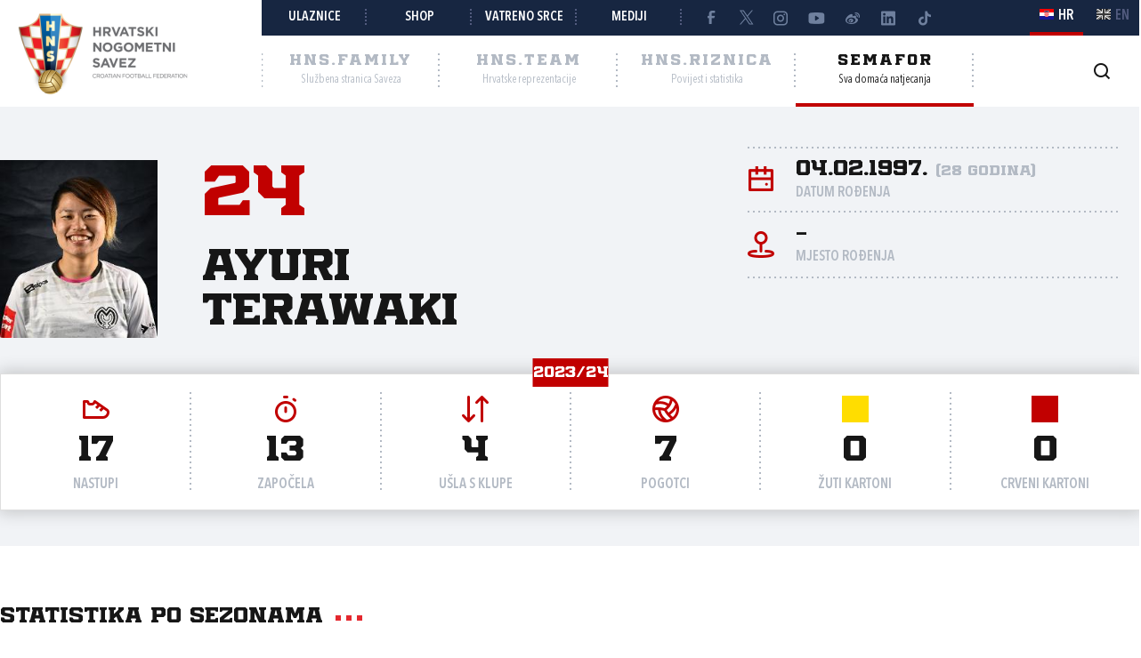

--- FILE ---
content_type: text/html; charset=utf-8
request_url: https://semafor.hns.family/igraci/1154117/ayuri-terawaki/
body_size: 12462
content:


<!DOCTYPE html>
<html lang="hr">
<head>
	<title>Ayuri Terawaki - Hrvatski nogometni savez</title>

	<meta http-equiv="X-UA-Compatible" content="IE=Edge">
	<meta charset="utf-8">
	<meta name="viewport" content="width=device-width, initial-scale=1.0">

			<script id="cookieyes" src="https://cdn-cookieyes.com/client_data/e8457c819212b4010c30574f/script.js" data-lang="hr"></script>

	<meta name="title" content="Ayuri Terawaki"><meta name="description" content="Profil igrača na Semaforu Hrvatskog nogometnog saveza."><meta property="og:title" content="Ayuri Terawaki"><meta property="twitter:title" content="Ayuri Terawaki"><meta property="twitter:card" content="summary_large_image"><meta property="og:description" content="Profil igrača na Semaforu Hrvatskog nogometnog saveza."><meta property="twitter:description" content="Profil igrača na Semaforu Hrvatskog nogometnog saveza."><meta property="og:image" content="https://hns.family/static/images/share_cover.png"><meta property="twitter:image" content="https://hns.family/static/images/share_cover.png">

	<link rel="shortcut icon" type="image/x-icon" href="/favicon.ico">

	<!-- default CSS -->

	<link type="text/css" rel="stylesheet" href="/static/css/common/normalize.min.css?v=EoHQXGx2zHkm9I4zJo3eV-bIYGOFcoBELQOsDY60OB4">

	<link type="text/css" rel="stylesheet" href="/static/css/common.min.css?v=azPk4tHNK6p_U-b4JD4wqR8f1SEApxEyCKsIwObp8Jw">

	<script>
		var lang = "hr";
	</script>

		<link type="text/css" rel="stylesheet" href="/static/css/main.min.css?v=RT_QxslB-zxTsoEUp_kTyvj6n-FUhTGMy8TBlzvJCWk">
		<link type="text/css" rel="stylesheet" href="/static/css/controls.min.css?v=tc5AtG4PWpe84lnwEBBXkXibGT_Av9Ej4vF2yumcdVg">
			<link type="text/css" rel="stylesheet" href="/static/css/templates/semafor-hns-family.min.css?v=1HYQ1ioz6PA8cQRF8Cym38wrcIGPHv78JbzICuCShVo">
			<link type="text/css" rel="stylesheet" href="/static/css/pages/semafor.min.css?v=73hSdStBCSLcUo72UmsEqzDShL67GHvTEYnmQR5EwQo">

	<!-- responsive CSS -->
		<link type="text/css" rel="stylesheet" media="screen" href="/static/css/main-responsive.min.css?v=QYzNgRaAAn225vyj6A482iHfr_Mnb6kP53BF55frKQQ">
		<link type="text/css" rel="stylesheet" media="screen" href="/static/css/main-responsive-controls.min.css?v=S3RKV42Px5PgfAr6N4v_7cVhmto4Iu_CVBNdRpIgkDY">

	

	<!-- other CSS -->
	


	<!-- Facebook Pixel Code -->
	<script>
		!function (f, b, e, v, n, t, s) {
			if (f.fbq) return; n = f.fbq = function () { n.callMethod ? n.callMethod.apply(n, arguments) : n.queue.push(arguments) };
			if (!f._fbq) f._fbq = n; n.push = n; n.loaded = !0; n.version = '2.0'; n.queue = []; t = b.createElement(e); t.async = !0; t.src = v; s = b.getElementsByTagName(e)[0]; s.parentNode.insertBefore(t, s)
		}(window, document, 'script', 'https://connect.facebook.net/en_US/fbevents.js');
		fbq('init', '1020531988848078');
		fbq('track', 'PageView');
	</script>
	<!-- End Facebook Pixel Code -->
	<!-- Google tag (gtag.js) -->
	<script async src="https://www.googletagmanager.com/gtag/js?id=G-J84X0FBJPP"></script>
	<script>
		window.dataLayer = window.dataLayer || [];
		function gtag() { dataLayer.push(arguments); }
		gtag('js', new Date());

		gtag('config', 'G-J84X0FBJPP');
	</script>

	<!-- Google tag (gtag.js) -->
<!--	<script async src="https://www.googletagmanager.com/gtag/js?id=G-K835CZWQP4"></script>
	<script>
	  window.dataLayer = window.dataLayer || [];
	  function gtag(){dataLayer.push(arguments);}
	  gtag('js', new Date());

	  gtag('config', 'G-K835CZWQP4');
	</script>-->
	
	<!-- custom scripts part 1 -->
	<script>
		
	</script>

	<!-- scripts -->
	<script src="//code.jquery.com/jquery-1.11.0.min.js"></script>
	<script src="/static/scripts/plugins/jquery.unobtrusive-ajax.min.js"></script>
	<script src="/static/scripts/plugins/jquery.autocomplete-min.js"></script>
	<script src="/static/scripts/plugins/superfish/superfish.js"></script>
	<link type="text/css" rel="stylesheet" href="/static/scripts/plugins/sumoselect/sumoselect.min.css?v=QPwDZp80fXOMqEZvPG5hI-IC4DmWM8hoH6SXlHETPqk">
	<script src="/static/scripts/plugins/sumoselect/jquery.sumoselect.min.js"></script>
	<script src="/static/scripts/plugins/jquery.scrollbar/jquery.scrollbar.min.js"></script>
	<link type="text/css" rel="stylesheet" media="screen" href="/static/scripts/plugins/jquery.scrollbar/jquery.scrollbar.css">

	<!-- fancybox -->
	<link type="text/css" rel="stylesheet" href="/static/scripts/plugins/fancybox2/jquery.fancybox.css?v=2.1.5" media="screen">
	<script src="/static/scripts/plugins/fancybox2/jquery.fancybox.pack.js?v=2.1.5"></script>
	<link type="text/css" rel="stylesheet" href="/static/scripts/plugins/fancybox2/helpers/jquery.fancybox-buttons.css?v=1.0.5">
	<script src="/static/scripts/plugins/fancybox2/helpers/jquery.fancybox-buttons.js?v=1.0.5"></script>
	<link type="text/css" rel="stylesheet" href="/static/scripts/plugins/fancybox2/helpers/jquery.fancybox-thumbs.css?v=1.0.7">
	<script src="/static/scripts/plugins/fancybox2/helpers/jquery.fancybox-thumbs.js?v=1.0.7"></script>
	<script src="/static/scripts/plugins/fancybox2/helpers/jquery.fancybox-media.js?v=1.0.6"></script>

	<!-- instagram -->
	<script async src="https://www.instagram.com/embed.js"></script>

	<!-- my scripts -->
	<script src="/static/scripts/common.es5.min.js?v=_9LWbE7IoTKSCNcFAgB5b85lOZycOkOgEIcbxtE6tf8"></script>

	<!-- other scripts -->
	
	<script src="/static/scripts/pages/semafor.es5.min.js?v=FIqHQ4GXNIBgTlIm3n7V-qEUzehP0Z55owNMKuyZRKY"></script>


		<script>
			
		</script>
</head><body class="semafor player">
	<noscript>
	<img height="1" width="1" src="https://www.facebook.com/tr?id=1020531988848078&ev=PageView&noscript=1" alt="">
	</noscript>
	<div id="fb-root"></div>
	<script>(function (d, s, id) {
    var js, fjs = d.getElementsByTagName(s)[0];
    if (d.getElementById(id)) return;
    js = d.createElement(s); js.id = id;
    js.src = "//connect.facebook.net/hr_HR/sdk.js#xfbml=1&appId=1984135598520529&version=v2.0";
    fjs.parentNode.insertBefore(js, fjs);
	}(document, 'script', 'facebook-jssdk'));</script>
	<header>
		<div class="row1 w1280">
			<div class="part1">
				<a id="simple-menu" href="#"></a>
				<div class="logo">
					<a href="/"><img src="/static/images/logo01.png" alt="Hrvatski nogometni savez"></a>
				</div>
			</div><div class="part2">
				<div class="part2a">
					<div class="back"></div>
					<div class="links">
						<ul>
									<li><a href="https://hns.family/obitelj/navijaci/ulaznice/">Ulaznice</a></li><li>
									<a href="https://shop.hns.family/">Shop</a></li><li>
									<a href="https://hns.family/vatreno-srce/">Vatreno srce</a></li><li>
									<a href="https://hns.family/mediji/informacije/">Mediji</a></li><li class="social">
								<ul>
									<li><a href="https://www.facebook.com/cff.hns" target="_blank" title="Facebook" class="facebook"></a></li><li>
									<a href="https://twitter.com/HNS_CFF" target="_blank" title="Twitter" class="twitter"></a></li><li>
									<a href="https://instagram.com/hns_cff" target="_blank" title="Instagram" class="instagram"></a></li><li>
									<a href="https://www.youtube.com/@hns.family" target="_blank" title="Youtube" class="youtube"></a></li><li>
									<a href="https://www.weibo.com/u/7375804392" target="_blank" title="Weibo" class="weibo"></a></li><li>
									<a href="https://www.linkedin.com/company/croatian-football-federation/" target="_blank" title="LinkedIn" class="linkedin"></a></li><li>
									<a href="https://www.tiktok.com/@hns.family" target="_blank" title="TikTok" class="tiktok"></a></li>
								</ul>
							</li>
						</ul>
					</div><div class="lang">
						<ul>
							<li class="hr active"><a><i></i><span>HR</span></a></li>
							<li class="en"><a href="/en/"><i></i><span>EN</span></a></li>
						</ul>
					</div>
				</div>
				<div class="part2b">
					<div class="sections">
						<ul>
							<li class="nav_li_family"><a href="https://hns.family/" title="HNS.family"><h2>HNS.family</h2><h3>Službena stranica Saveza</h3></a></li><li class="nav_li_team"><a href="https://hns.team/" title="HNS.team"><h2>HNS.team</h2><h3>Hrvatske reprezentacije</h3></a></li><li class="nav_li_riznica"><a href="https://riznica.hns.family/" title="HNS.riznica"><h2>HNS.riznica</h2><h3>Povijest i statistika</h3></a></li><li class="nav_li_semafor active"><a href="https://semafor.hns.family/" title="HNS.semafor"><h2>Semafor</h2><h3>Sva domaća natjecanja</h3></a></li>
						</ul>
					</div>
					<div class="search_profile">
						<ul>
									<li class="search"><a href="https://hns.family/arhiva/" title="Arhiva"><i></i></a></li><!--<li class="profile"><a href="#"><i></i></a></li>-->
						</ul>
					</div>
				</div>
			</div>
		</div>
		<nav class="main w1280">
			<div class="sections onlyMobile">
				<ul>
					<li class="nav_li_family"><a href="https://hns.family/" title="HNS.family"><h2>HNS.family</h2><h3>Službena stranica Saveza</h3></a></li><li class="nav_li_team"><a href="https://hns.team/" title="HNS.team"><h2>HNS.team</h2><h3>Hrvatske reprezentacije</h3></a></li><li class="nav_li_riznica"><a href="https://riznica.hns.family/" title="HNS.riznica"><h2>HNS.riznica</h2><h3>Povijest i statistika</h3></a></li><li class="nav_li_semafor active"><a href="https://semafor.hns.family/" title="HNS.semafor"><h2>Semafor</h2><h3>Sva domaća natjecanja</h3></a></li>
				</ul>
			</div>
			
			
			<div class="links onlyMobile"></div>
		</nav>
	</header>
	<main>
		


	<div class="page">
		<div id="page_group">
<div class="block playerHeader"><div class="background"></div><div class="w1280 content"><div class="photo"><img src="https://hns.family/files/images_comet/c7/2/c722d00ba462bedc98baacaaad13f230198538b2.jpg" alt="Ayuri Terawaki"></div><div class="playerName"><h3>24</h3><h1><span class="name">Ayuri</span><br><span class="surname">Terawaki</span></h1></div><div class="playerData"><ul><li class="dob"><i></i><h4>04.02.1997. <i>(28 godina)</i></h4><h3>Datum rođenja</h3></li><li class="pob"><i></i><h4>-</h4><h3>Mjesto rođenja</h3></li></ul></div></div><div class="w1280 content"><div class="block w1280 player_season_stats_recap"><h2>2023/24</h2><ul><li class="apps"><i></i><h4>17</h4><h3>Nastupi</h3></li><li class="starter"><i></i><h4>13</h4><h3>Započela</h3></li><li class="sub"><i></i><h4>4</h4><h3>Ušla s klupe</h3></li><li class="goals"><i></i><h4>7</h4><h3>Pogotci</h3></li><li class="yellows"><i></i><h4>0</h4><h3>Žuti kartoni</h3></li><li class="reds"><i></i><h4>0</h4><h3>Crveni kartoni</h3></li></ul></div></div></div><div class="block w1280 matchlist style1 player_profile_matches"><h2>Statistika po sezonama<i></i></h2><h2 class="seasonTitle expandnext expanded">2023/24</h2><div class=""><div class="tabbedContent"><div class="tabs"><ul><li  class="active" data-content="tabContent_10001_1"><span>Statistika</span></li><li  data-content="tabContent_10001_2"><span>Utakmice</span></li></ul></div><div class="tabsContent"><div id="tabContent_10001_1" class="active"><div class="block w1280 playerCompetitionStatsTable"><div class="stats_table"><ul><li class="row header"><div class="title"></div><div class="apps">Nastupi</div><div class="starter">Započeo</div><div class="sub">Zamjena</div><div class="goals">Pogotci</div><div class="yellows">Žuti k.</div><div class="reds">Crveni k.</div></li><li class="row recap"><div class="title">Ukupno</div><div class="apps">17</div><div class="starter">13</div><div class="sub">4</div><div class="goals">7</div><div class="yellows">0</div><div class="reds">0</div></li><li class="row"><div class="title"><a href="/natjecanja/86312298/supersport-prva-hnlz-liga-za-ostanak-2324/">Supersport Prva HNLŽ - Liga za ostanak 23/24</a></div><div class="apps">5</div><div class="starter">5</div><div class="sub">0</div><div class="goals">1</div><div class="yellows">0</div><div class="reds">0</div></li><li class="row"><div class="title"><a href="/natjecanja/78221642/supersport-prva-hnlz/">SuperSport Prva HNLŽ</a></div><div class="apps">9</div><div class="starter">5</div><div class="sub">4</div><div class="goals">4</div><div class="yellows">0</div><div class="reds">0</div></li><li class="row"><div class="title"><a href="/natjecanja/79350280/hnkz-2324/">HNKŽ 23/24</a></div><div class="apps">1</div><div class="starter">1</div><div class="sub">0</div><div class="goals">0</div><div class="yellows">0</div><div class="reds">0</div></li><li class="row"><div class="title"><a href="/natjecanja/77508119/doigravanje-za-popunu-1-hnlz-2324/">Doigravanje za popunu 1. HNLŽ 23/24</a></div><div class="apps">2</div><div class="starter">2</div><div class="sub">0</div><div class="goals">2</div><div class="yellows">0</div><div class="reds">0</div></li></ul></div></div></div><div id="tabContent_10001_2"><div class="matchlist style2 semafor player withStats"><ul><li class="header"><div><div>Datum</div><div>Utakmica</div><div>Natjecanje</div><div>Pogotci</div><div>Kartoni</div><div>Minute</div><div></div></div></li><li class="row visible" data-round="-1" data-match="86312452"><div><div class="expand"><i></i></div><div class="date">09.06.2024. 15:00</div><div class="club1" data-id="175835"><a href="/klubovi/175835/znk-medjimurje-cakovec/">ŽNK Međimurje Čakovec<div class="logo"><img src="https://hns.family/files/images_comet/67/c/_resized/67c5a84448bb77e9d60d843fb78ca412514b78b9_100_100_wg_t.png" alt="ŽNK Međimurje Čakovec"></div></a></div><div class="result"><a href="https://semafor.hns.family/utakmice/86312452/znk-medjimurje-cakovec-znk-donat-7-1/"><div class="resRegular"><div class="res1">7</div><div class="sep">:</div><div class="res2">1</div></div></a></div><div class="club2" data-id="107347"><a href="/klubovi/107347/znk-donat/">ŽNK Donat<div class="logo"><img src="https://hns.family/files/images_comet/0e/4/_resized/0e4cc62cf3864d1fd32a0467e61840311f4337ec_100_100_wg_t.png" alt="ŽNK Donat"></div></a></div><div class="competitionround">Supersport Prva HNLŽ - Liga za ostanak 23/24</div><div class="goals">0</div><div class="cards"><i></i>0 / 0<i></i></div><div class="minutes">90</div><div class="link"><a href="https://semafor.hns.family/utakmice/86312452/znk-medjimurje-cakovec-znk-donat-7-1/"><i class="arrowRight"></i></a></div></div></li><li class="row visible" data-round="-1" data-match="86312450"><div><div class="expand"><i></i></div><div class="date">26.05.2024. 17:30</div><div class="club1" data-id="649"><a href="/klubovi/649/znk-agram/">ŽNK Agram<div class="logo"><img src="https://hns.family/files/images_comet/b3/e/_resized/b3e30ded3ca61fd93ce2b890c9068394beb4db2b_100_100_wg_t.png" alt="ŽNK Agram"></div></a></div><div class="result"><a href="https://semafor.hns.family/utakmice/86312450/znk-agram-znk-medjimurje-cakovec-1-2/"><div class="resRegular"><div class="res1">1</div><div class="sep">:</div><div class="res2">2</div></div></a></div><div class="club2" data-id="175835"><a href="/klubovi/175835/znk-medjimurje-cakovec/">ŽNK Međimurje Čakovec<div class="logo"><img src="https://hns.family/files/images_comet/67/c/_resized/67c5a84448bb77e9d60d843fb78ca412514b78b9_100_100_wg_t.png" alt="ŽNK Međimurje Čakovec"></div></a></div><div class="competitionround">Supersport Prva HNLŽ - Liga za ostanak 23/24</div><div class="goals">1</div><div class="cards"><i></i>0 / 0<i></i></div><div class="minutes">90</div><div class="link"><a href="https://semafor.hns.family/utakmice/86312450/znk-agram-znk-medjimurje-cakovec-1-2/"><i class="arrowRight"></i></a></div></div></li><li class="row visible" data-round="-1" data-match="86312446"><div><div class="expand"><i></i></div><div class="date">12.05.2024. 16:00</div><div class="club1" data-id="107347"><a href="/klubovi/107347/znk-donat/">ŽNK Donat<div class="logo"><img src="https://hns.family/files/images_comet/0e/4/_resized/0e4cc62cf3864d1fd32a0467e61840311f4337ec_100_100_wg_t.png" alt="ŽNK Donat"></div></a></div><div class="result"><a href="https://semafor.hns.family/utakmice/86312446/znk-donat-znk-medjimurje-cakovec-2-4/"><div class="resRegular"><div class="res1">2</div><div class="sep">:</div><div class="res2">4</div></div></a></div><div class="club2" data-id="175835"><a href="/klubovi/175835/znk-medjimurje-cakovec/">ŽNK Međimurje Čakovec<div class="logo"><img src="https://hns.family/files/images_comet/67/c/_resized/67c5a84448bb77e9d60d843fb78ca412514b78b9_100_100_wg_t.png" alt="ŽNK Međimurje Čakovec"></div></a></div><div class="competitionround">Supersport Prva HNLŽ - Liga za ostanak 23/24</div><div class="goals">0</div><div class="cards"><i></i>0 / 0<i></i></div><div class="minutes">90</div><div class="link"><a href="https://semafor.hns.family/utakmice/86312446/znk-donat-znk-medjimurje-cakovec-2-4/"><i class="arrowRight"></i></a></div></div></li><li class="row visible" data-round="-1" data-match="86312444"><div><div class="expand"><i></i></div><div class="date">05.05.2024. 16:00</div><div class="club1" data-id="175835"><a href="/klubovi/175835/znk-medjimurje-cakovec/">ŽNK Međimurje Čakovec<div class="logo"><img src="https://hns.family/files/images_comet/67/c/_resized/67c5a84448bb77e9d60d843fb78ca412514b78b9_100_100_wg_t.png" alt="ŽNK Međimurje Čakovec"></div></a></div><div class="result"><a href="https://semafor.hns.family/utakmice/86312444/znk-medjimurje-cakovec-znk-agram-1-0/"><div class="resRegular"><div class="res1">1</div><div class="sep">:</div><div class="res2">0</div></div></a></div><div class="club2" data-id="649"><a href="/klubovi/649/znk-agram/">ŽNK Agram<div class="logo"><img src="https://hns.family/files/images_comet/b3/e/_resized/b3e30ded3ca61fd93ce2b890c9068394beb4db2b_100_100_wg_t.png" alt="ŽNK Agram"></div></a></div><div class="competitionround">Supersport Prva HNLŽ - Liga za ostanak 23/24</div><div class="goals">0</div><div class="cards"><i></i>0 / 0<i></i></div><div class="minutes">90</div><div class="link"><a href="https://semafor.hns.family/utakmice/86312444/znk-medjimurje-cakovec-znk-agram-1-0/"><i class="arrowRight"></i></a></div></div></li><li class="row visible" data-round="-1" data-match="86312442"><div><div class="expand"><i></i></div><div class="date">28.04.2024. 11:00</div><div class="club1" data-id="1274"><a href="/klubovi/1274/hnk-gorica-sdd/">HNK Gorica s.d.d.<div class="logo"><img src="https://hns.family/files/images_comet/74/7/_resized/747579faeeb04f59cf5dae7932a0fcb410f4ff5e_100_100_wg_t.png" alt="HNK Gorica s.d.d."></div></a></div><div class="result"><a href="https://semafor.hns.family/utakmice/86312442/hnk-gorica-sdd-znk-medjimurje-cakovec-2-1/"><div class="resRegular"><div class="res1">2</div><div class="sep">:</div><div class="res2">1</div></div></a></div><div class="club2" data-id="175835"><a href="/klubovi/175835/znk-medjimurje-cakovec/">ŽNK Međimurje Čakovec<div class="logo"><img src="https://hns.family/files/images_comet/67/c/_resized/67c5a84448bb77e9d60d843fb78ca412514b78b9_100_100_wg_t.png" alt="ŽNK Međimurje Čakovec"></div></a></div><div class="competitionround">Supersport Prva HNLŽ - Liga za ostanak 23/24</div><div class="goals">0</div><div class="cards"><i></i>0 / 0<i></i></div><div class="minutes">90</div><div class="link"><a href="https://semafor.hns.family/utakmice/86312442/hnk-gorica-sdd-znk-medjimurje-cakovec-2-1/"><i class="arrowRight"></i></a></div></div></li><li class="row visible" data-round="-1" data-match="78221818"><div><div class="expand"><i></i></div><div class="date">21.04.2024. 16:00</div><div class="club1" data-id="175835"><a href="/klubovi/175835/znk-medjimurje-cakovec/">ŽNK Međimurje Čakovec<div class="logo"><img src="https://hns.family/files/images_comet/67/c/_resized/67c5a84448bb77e9d60d843fb78ca412514b78b9_100_100_wg_t.png" alt="ŽNK Međimurje Čakovec"></div></a></div><div class="result"><a href="https://semafor.hns.family/utakmice/78221818/znk-medjimurje-cakovec-znk-split-3-2/"><div class="resRegular"><div class="res1">3</div><div class="sep">:</div><div class="res2">2</div></div></a></div><div class="club2" data-id="4266"><a href="/klubovi/4266/znk-split/">ŽNK Split<div class="logo"><img src="https://hns.family/files/images_comet/42/0/_resized/4204cb7a31613bfdf97960385f369da4a4315896_100_100_wg_t.png" alt="ŽNK Split"></div></a></div><div class="competitionround">SuperSport Prva HNLŽ</div><div class="goals">1</div><div class="cards"><i></i>0 / 0<i></i></div><div class="minutes">90</div><div class="link"><a href="https://semafor.hns.family/utakmice/78221818/znk-medjimurje-cakovec-znk-split-3-2/"><i class="arrowRight"></i></a></div></div></li><li class="row visible" data-round="-1" data-match="78221816"><div><div class="expand"><i></i></div><div class="date">14.04.2024. 16:00</div><div class="club1" data-id="1274"><a href="/klubovi/1274/hnk-gorica-sdd/">HNK Gorica s.d.d.<div class="logo"><img src="https://hns.family/files/images_comet/74/7/_resized/747579faeeb04f59cf5dae7932a0fcb410f4ff5e_100_100_wg_t.png" alt="HNK Gorica s.d.d."></div></a></div><div class="result"><a href="https://semafor.hns.family/utakmice/78221816/hnk-gorica-sdd-znk-medjimurje-cakovec-1-2/"><div class="resRegular"><div class="res1">1</div><div class="sep">:</div><div class="res2">2</div></div></a></div><div class="club2" data-id="175835"><a href="/klubovi/175835/znk-medjimurje-cakovec/">ŽNK Međimurje Čakovec<div class="logo"><img src="https://hns.family/files/images_comet/67/c/_resized/67c5a84448bb77e9d60d843fb78ca412514b78b9_100_100_wg_t.png" alt="ŽNK Međimurje Čakovec"></div></a></div><div class="competitionround">SuperSport Prva HNLŽ</div><div class="goals">2</div><div class="cards"><i></i>0 / 0<i></i></div><div class="minutes">90</div><div class="link"><a href="https://semafor.hns.family/utakmice/78221816/hnk-gorica-sdd-znk-medjimurje-cakovec-1-2/"><i class="arrowRight"></i></a></div></div></li><li class="row visible" data-round="-1" data-match="78221809"><div><div class="expand"><i></i></div><div class="date">30.03.2024. 13:00</div><div class="club1" data-id="107347"><a href="/klubovi/107347/znk-donat/">ŽNK Donat<div class="logo"><img src="https://hns.family/files/images_comet/0e/4/_resized/0e4cc62cf3864d1fd32a0467e61840311f4337ec_100_100_wg_t.png" alt="ŽNK Donat"></div></a></div><div class="result"><a href="https://semafor.hns.family/utakmice/78221809/znk-donat-znk-medjimurje-cakovec-2-3/"><div class="resRegular"><div class="res1">2</div><div class="sep">:</div><div class="res2">3</div></div></a></div><div class="club2" data-id="175835"><a href="/klubovi/175835/znk-medjimurje-cakovec/">ŽNK Međimurje Čakovec<div class="logo"><img src="https://hns.family/files/images_comet/67/c/_resized/67c5a84448bb77e9d60d843fb78ca412514b78b9_100_100_wg_t.png" alt="ŽNK Međimurje Čakovec"></div></a></div><div class="competitionround">SuperSport Prva HNLŽ</div><div class="goals">1</div><div class="cards"><i></i>0 / 0<i></i></div><div class="minutes">90</div><div class="link"><a href="https://semafor.hns.family/utakmice/78221809/znk-donat-znk-medjimurje-cakovec-2-3/"><i class="arrowRight"></i></a></div></div></li><li class="row visible" data-round="-1" data-match="82636532"><div><div class="expand"><i></i></div><div class="date">26.11.2023. 14:00</div><div class="club1" data-id="177427"><a href="/klubovi/177427/znk-siget/">ŽNK Siget<div class="logo"><img src="https://hns.family/files/images_comet/9a/f/_resized/9af13ec529115a5d3857af23bcfd7a7208866c0d_100_100_wg_t.png" alt="ŽNK Siget"></div></a></div><div class="result"><a href="https://semafor.hns.family/utakmice/82636532/znk-siget-znk-hajduk-split-0-5/"><div class="resRegular"><div class="res1">0</div><div class="sep">:</div><div class="res2">5</div></div></a></div><div class="club2" data-id="520"><a href="/klubovi/520/znk-hajduk-split/">ŽNK Hajduk Split<div class="logo"><img src="https://hns.family/files/images_comet/c5/d/_resized/c5d66549f48699c22d29cf167273b37238bb9131_100_100_wg_t.png" alt="ŽNK Hajduk Split"></div></a></div><div class="competitionround">HNKŽ 23/24</div><div class="goals">0</div><div class="cards"><i></i>0 / 0<i></i></div><div class="minutes">90</div><div class="link"><a href="https://semafor.hns.family/utakmice/82636532/znk-siget-znk-hajduk-split-0-5/"><i class="arrowRight"></i></a></div></div></li><li class="row visible" data-round="-1" data-match="78221803"><div><div class="expand"><i></i></div><div class="date">18.11.2023. 11:30</div><div class="club1" data-id="520"><a href="/klubovi/520/znk-hajduk-split/">ŽNK Hajduk Split<div class="logo"><img src="https://hns.family/files/images_comet/c5/d/_resized/c5d66549f48699c22d29cf167273b37238bb9131_100_100_wg_t.png" alt="ŽNK Hajduk Split"></div></a></div><div class="result"><a href="https://semafor.hns.family/utakmice/78221803/znk-hajduk-split-hnk-gorica-sdd-9-0/"><div class="resRegular"><div class="res1">9</div><div class="sep">:</div><div class="res2">0</div></div></a></div><div class="club2" data-id="1274"><a href="/klubovi/1274/hnk-gorica-sdd/">HNK Gorica s.d.d.<div class="logo"><img src="https://hns.family/files/images_comet/74/7/_resized/747579faeeb04f59cf5dae7932a0fcb410f4ff5e_100_100_wg_t.png" alt="HNK Gorica s.d.d."></div></a></div><div class="competitionround">SuperSport Prva HNLŽ</div><div class="goals">0</div><div class="cards"><i></i>0 / 0<i></i></div><div class="minutes">61</div><div class="link"><a href="https://semafor.hns.family/utakmice/78221803/znk-hajduk-split-hnk-gorica-sdd-9-0/"><i class="arrowRight"></i></a></div></div></li><li class="row visible" data-round="-1" data-match="78221799"><div><div class="expand"><i></i></div><div class="date">12.11.2023. 14:00</div><div class="club1" data-id="175835"><a href="/klubovi/175835/znk-medjimurje-cakovec/">ŽNK Međimurje Čakovec<div class="logo"><img src="https://hns.family/files/images_comet/67/c/_resized/67c5a84448bb77e9d60d843fb78ca412514b78b9_100_100_wg_t.png" alt="ŽNK Međimurje Čakovec"></div></a></div><div class="result"><a href="https://semafor.hns.family/utakmice/78221799/znk-medjimurje-cakovec-znk-hajduk-split-0-4/"><div class="resRegular"><div class="res1">0</div><div class="sep">:</div><div class="res2">4</div></div></a></div><div class="club2" data-id="520"><a href="/klubovi/520/znk-hajduk-split/">ŽNK Hajduk Split<div class="logo"><img src="https://hns.family/files/images_comet/c5/d/_resized/c5d66549f48699c22d29cf167273b37238bb9131_100_100_wg_t.png" alt="ŽNK Hajduk Split"></div></a></div><div class="competitionround">SuperSport Prva HNLŽ</div><div class="goals">0</div><div class="cards"><i></i>0 / 0<i></i></div><div class="minutes">64</div><div class="link"><a href="https://semafor.hns.family/utakmice/78221799/znk-medjimurje-cakovec-znk-hajduk-split-0-4/"><i class="arrowRight"></i></a></div></div></li><li class="row visible" data-round="-1" data-match="78221794"><div><div class="expand"><i></i></div><div class="date">05.11.2023. 12:50</div><div class="club1" data-id="520"><a href="/klubovi/520/znk-hajduk-split/">ŽNK Hajduk Split<div class="logo"><img src="https://hns.family/files/images_comet/c5/d/_resized/c5d66549f48699c22d29cf167273b37238bb9131_100_100_wg_t.png" alt="ŽNK Hajduk Split"></div></a></div><div class="result"><a href="https://semafor.hns.family/utakmice/78221794/znk-hajduk-split-znk-agram-2-0/"><div class="resRegular"><div class="res1">2</div><div class="sep">:</div><div class="res2">0</div></div></a></div><div class="club2" data-id="649"><a href="/klubovi/649/znk-agram/">ŽNK Agram<div class="logo"><img src="https://hns.family/files/images_comet/b3/e/_resized/b3e30ded3ca61fd93ce2b890c9068394beb4db2b_100_100_wg_t.png" alt="ŽNK Agram"></div></a></div><div class="competitionround">SuperSport Prva HNLŽ</div><div class="goals">0</div><div class="cards"><i></i>0 / 0<i></i></div><div class="minutes">22</div><div class="link"><a href="https://semafor.hns.family/utakmice/78221794/znk-hajduk-split-znk-agram-2-0/"><i class="arrowRight"></i></a></div></div></li><li class="row visible" data-round="-1" data-match="78221785"><div><div class="expand"><i></i></div><div class="date">15.10.2023. 13:00</div><div class="club1" data-id="107347"><a href="/klubovi/107347/znk-donat/">ŽNK Donat<div class="logo"><img src="https://hns.family/files/images_comet/0e/4/_resized/0e4cc62cf3864d1fd32a0467e61840311f4337ec_100_100_wg_t.png" alt="ŽNK Donat"></div></a></div><div class="result"><a href="https://semafor.hns.family/utakmice/78221785/znk-donat-znk-hajduk-split-0-5/"><div class="resRegular"><div class="res1">0</div><div class="sep">:</div><div class="res2">5</div></div></a></div><div class="club2" data-id="520"><a href="/klubovi/520/znk-hajduk-split/">ŽNK Hajduk Split<div class="logo"><img src="https://hns.family/files/images_comet/c5/d/_resized/c5d66549f48699c22d29cf167273b37238bb9131_100_100_wg_t.png" alt="ŽNK Hajduk Split"></div></a></div><div class="competitionround">SuperSport Prva HNLŽ</div><div class="goals">0</div><div class="cards"><i></i>0 / 0<i></i></div><div class="minutes">45</div><div class="link"><a href="https://semafor.hns.family/utakmice/78221785/znk-donat-znk-hajduk-split-0-5/"><i class="arrowRight"></i></a></div></div></li><li class="row visible" data-round="-1" data-match="78221775"><div><div class="expand"><i></i></div><div class="date">15.09.2023. 17:00</div><div class="club1" data-id="1274"><a href="/klubovi/1274/hnk-gorica-sdd/">HNK Gorica s.d.d.<div class="logo"><img src="https://hns.family/files/images_comet/74/7/_resized/747579faeeb04f59cf5dae7932a0fcb410f4ff5e_100_100_wg_t.png" alt="HNK Gorica s.d.d."></div></a></div><div class="result"><a href="https://semafor.hns.family/utakmice/78221775/hnk-gorica-sdd-znk-hajduk-split-0-2/"><div class="resRegular"><div class="res1">0</div><div class="sep">:</div><div class="res2">2</div></div></a></div><div class="club2" data-id="520"><a href="/klubovi/520/znk-hajduk-split/">ŽNK Hajduk Split<div class="logo"><img src="https://hns.family/files/images_comet/c5/d/_resized/c5d66549f48699c22d29cf167273b37238bb9131_100_100_wg_t.png" alt="ŽNK Hajduk Split"></div></a></div><div class="competitionround">SuperSport Prva HNLŽ</div><div class="goals">0</div><div class="cards"><i></i>0 / 0<i></i></div><div class="minutes">11</div><div class="link"><a href="https://semafor.hns.family/utakmice/78221775/hnk-gorica-sdd-znk-hajduk-split-0-2/"><i class="arrowRight"></i></a></div></div></li><li class="row visible" data-round="-1" data-match="78221771"><div><div class="expand"><i></i></div><div class="date">10.09.2023. 14:00</div><div class="club1" data-id="520"><a href="/klubovi/520/znk-hajduk-split/">ŽNK Hajduk Split<div class="logo"><img src="https://hns.family/files/images_comet/c5/d/_resized/c5d66549f48699c22d29cf167273b37238bb9131_100_100_wg_t.png" alt="ŽNK Hajduk Split"></div></a></div><div class="result"><a href="https://semafor.hns.family/utakmice/78221771/znk-hajduk-split-znk-medjimurje-cakovec-6-0/"><div class="resRegular"><div class="res1">6</div><div class="sep">:</div><div class="res2">0</div></div></a></div><div class="club2" data-id="175835"><a href="/klubovi/175835/znk-medjimurje-cakovec/">ŽNK Međimurje Čakovec<div class="logo"><img src="https://hns.family/files/images_comet/67/c/_resized/67c5a84448bb77e9d60d843fb78ca412514b78b9_100_100_wg_t.png" alt="ŽNK Međimurje Čakovec"></div></a></div><div class="competitionround">SuperSport Prva HNLŽ</div><div class="goals">0</div><div class="cards"><i></i>0 / 0<i></i></div><div class="minutes">-</div><div class="link"><a href="https://semafor.hns.family/utakmice/78221771/znk-hajduk-split-znk-medjimurje-cakovec-6-0/"><i class="arrowRight"></i></a></div></div></li><li class="row visible" data-round="-1" data-match="78221766"><div><div class="expand"><i></i></div><div class="date">03.09.2023. 17:00</div><div class="club1" data-id="649"><a href="/klubovi/649/znk-agram/">ŽNK Agram<div class="logo"><img src="https://hns.family/files/images_comet/b3/e/_resized/b3e30ded3ca61fd93ce2b890c9068394beb4db2b_100_100_wg_t.png" alt="ŽNK Agram"></div></a></div><div class="result"><a href="https://semafor.hns.family/utakmice/78221766/znk-agram-znk-hajduk-split-1-0/"><div class="resRegular"><div class="res1">1</div><div class="sep">:</div><div class="res2">0</div></div></a></div><div class="club2" data-id="520"><a href="/klubovi/520/znk-hajduk-split/">ŽNK Hajduk Split<div class="logo"><img src="https://hns.family/files/images_comet/c5/d/_resized/c5d66549f48699c22d29cf167273b37238bb9131_100_100_wg_t.png" alt="ŽNK Hajduk Split"></div></a></div><div class="competitionround">SuperSport Prva HNLŽ</div><div class="goals">0</div><div class="cards"><i></i>0 / 0<i></i></div><div class="minutes">45</div><div class="link"><a href="https://semafor.hns.family/utakmice/78221766/znk-agram-znk-hajduk-split-1-0/"><i class="arrowRight"></i></a></div></div></li><li class="row visible" data-round="-1" data-match="77508127"><div><div class="expand"><i></i></div><div class="date">04.06.2023. 17:00</div><div class="club1" data-id="3440"><a href="/klubovi/3440/znk-rijeka/">ŽNK Rijeka<div class="logo"><img src="https://hns.family/files/images_comet/06/0/_resized/060c612653e465c0f0616901d51bc7e0d8c6cf3c_100_100_wg_t.png" alt="ŽNK Rijeka"></div></a></div><div class="result"><a href="https://semafor.hns.family/utakmice/77508127/znk-rijeka-znk-medjimurje-cakovec-2-2/"><div class="resRegular"><div class="res1">2</div><div class="sep">:</div><div class="res2">2</div></div></a></div><div class="club2" data-id="175835"><a href="/klubovi/175835/znk-medjimurje-cakovec/">ŽNK Međimurje Čakovec<div class="logo"><img src="https://hns.family/files/images_comet/67/c/_resized/67c5a84448bb77e9d60d843fb78ca412514b78b9_100_100_wg_t.png" alt="ŽNK Međimurje Čakovec"></div></a></div><div class="competitionround">Doigravanje za popunu 1. HNLŽ 23/24</div><div class="goals">1</div><div class="cards"><i></i>0 / 0<i></i></div><div class="minutes">90</div><div class="link"><a href="https://semafor.hns.family/utakmice/77508127/znk-rijeka-znk-medjimurje-cakovec-2-2/"><i class="arrowRight"></i></a></div></div></li><li class="row visible" data-round="-1" data-match="77508126"><div><div class="expand"><i></i></div><div class="date">27.05.2023. 18:30</div><div class="club1" data-id="175835"><a href="/klubovi/175835/znk-medjimurje-cakovec/">ŽNK Međimurje Čakovec<div class="logo"><img src="https://hns.family/files/images_comet/67/c/_resized/67c5a84448bb77e9d60d843fb78ca412514b78b9_100_100_wg_t.png" alt="ŽNK Međimurje Čakovec"></div></a></div><div class="result"><a href="https://semafor.hns.family/utakmice/77508126/znk-medjimurje-cakovec-znk-rijeka-3-1/"><div class="resRegular"><div class="res1">3</div><div class="sep">:</div><div class="res2">1</div></div></a></div><div class="club2" data-id="3440"><a href="/klubovi/3440/znk-rijeka/">ŽNK Rijeka<div class="logo"><img src="https://hns.family/files/images_comet/06/0/_resized/060c612653e465c0f0616901d51bc7e0d8c6cf3c_100_100_wg_t.png" alt="ŽNK Rijeka"></div></a></div><div class="competitionround">Doigravanje za popunu 1. HNLŽ 23/24</div><div class="goals">1</div><div class="cards"><i></i>0 / 0<i></i></div><div class="minutes">90</div><div class="link"><a href="https://semafor.hns.family/utakmice/77508126/znk-medjimurje-cakovec-znk-rijeka-3-1/"><i class="arrowRight"></i></a></div></div></li></ul></div></div></div></div></div><h2 class="seasonTitle expandnext">2022/23</h2><div class="collapsed"><div class="tabbedContent"><div class="tabs"><ul><li  class="active" data-content="tabContent_10002_1"><span>Statistika</span></li><li  data-content="tabContent_10002_2"><span>Utakmice</span></li></ul></div><div class="tabsContent"><div id="tabContent_10002_1" class="active"><div class="block w1280 playerCompetitionStatsTable"><div class="stats_table"><ul><li class="row header"><div class="title"></div><div class="apps">Nastupi</div><div class="starter">Započeo</div><div class="sub">Zamjena</div><div class="goals">Pogotci</div><div class="yellows">Žuti k.</div><div class="reds">Crveni k.</div></li><li class="row recap"><div class="title">Ukupno</div><div class="apps">20</div><div class="starter">20</div><div class="sub">0</div><div class="goals">20</div><div class="yellows">0</div><div class="reds">0</div></li><li class="row"><div class="title"><a href="/natjecanja/75700348/prva-hnlz-2223-liga-za-ostanak/">Prva HNLŽ 22/23 - Liga za ostanak</a></div><div class="apps">6</div><div class="starter">6</div><div class="sub">0</div><div class="goals">6</div><div class="yellows">0</div><div class="reds">0</div></li><li class="row"><div class="title"><a href="/natjecanja/66386283/supersport-1-hnlz/">SuperSport 1. HNLŽ</a></div><div class="apps">12</div><div class="starter">12</div><div class="sub">0</div><div class="goals">10</div><div class="yellows">0</div><div class="reds">0</div></li><li class="row"><div class="title"><a href="/natjecanja/66422335/hnkz/">HNKŽ</a></div><div class="apps">2</div><div class="starter">2</div><div class="sub">0</div><div class="goals">4</div><div class="yellows">0</div><div class="reds">0</div></li></ul></div></div></div><div id="tabContent_10002_2"><div class="matchlist style2 semafor player withStats"><ul><li class="header"><div><div>Datum</div><div>Utakmica</div><div>Natjecanje</div><div>Pogotci</div><div>Kartoni</div><div>Minute</div><div></div></div></li><li class="row visible" data-round="-1" data-match="75700378"><div><div class="expand"><i></i></div><div class="date">21.05.2023. 18:00</div><div class="club1" data-id="3440"><a href="/klubovi/3440/znk-rijeka/">ŽNK Rijeka<div class="logo"><img src="https://hns.family/files/images_comet/06/0/_resized/060c612653e465c0f0616901d51bc7e0d8c6cf3c_100_100_wg_t.png" alt="ŽNK Rijeka"></div></a></div><div class="result"><a href="https://semafor.hns.family/utakmice/75700378/znk-rijeka-znk-marsonia-7-0/"><div class="resRegular"><div class="res1">7</div><div class="sep">:</div><div class="res2">0</div></div></a></div><div class="club2" data-id="780"><a href="/klubovi/780/znk-marsonia/">ŽNK Marsonia<div class="logo"><img src="https://hns.family/files/images_comet/62/7/_resized/6279ecc18aaae701fb84b5921d32b2ae6724fada_100_100_wg_t.jpg" alt="ŽNK Marsonia"></div></a></div><div class="competitionround">Prva HNLŽ 22/23 - Liga za ostanak</div><div class="goals">1</div><div class="cards"><i></i>0 / 0<i></i></div><div class="minutes">90</div><div class="link"><a href="https://semafor.hns.family/utakmice/75700378/znk-rijeka-znk-marsonia-7-0/"><i class="arrowRight"></i></a></div></div></li><li class="row visible" data-round="-1" data-match="75700376"><div><div class="expand"><i></i></div><div class="date">14.05.2023. 14:00</div><div class="club1" data-id="520"><a href="/klubovi/520/znk-hajduk-split/">ŽNK Hajduk Split<div class="logo"><img src="https://hns.family/files/images_comet/c5/d/_resized/c5d66549f48699c22d29cf167273b37238bb9131_100_100_wg_t.png" alt="ŽNK Hajduk Split"></div></a></div><div class="result"><a href="https://semafor.hns.family/utakmice/75700376/znk-hajduk-split-znk-rijeka-2-0/"><div class="resRegular"><div class="res1">2</div><div class="sep">:</div><div class="res2">0</div></div></a></div><div class="club2" data-id="3440"><a href="/klubovi/3440/znk-rijeka/">ŽNK Rijeka<div class="logo"><img src="https://hns.family/files/images_comet/06/0/_resized/060c612653e465c0f0616901d51bc7e0d8c6cf3c_100_100_wg_t.png" alt="ŽNK Rijeka"></div></a></div><div class="competitionround">Prva HNLŽ 22/23 - Liga za ostanak</div><div class="goals">0</div><div class="cards"><i></i>0 / 0<i></i></div><div class="minutes">90</div><div class="link"><a href="https://semafor.hns.family/utakmice/75700376/znk-hajduk-split-znk-rijeka-2-0/"><i class="arrowRight"></i></a></div></div></li><li class="row visible" data-round="-1" data-match="75700374"><div><div class="expand"><i></i></div><div class="date">07.05.2023. 16:00</div><div class="club1" data-id="3440"><a href="/klubovi/3440/znk-rijeka/">ŽNK Rijeka<div class="logo"><img src="https://hns.family/files/images_comet/06/0/_resized/060c612653e465c0f0616901d51bc7e0d8c6cf3c_100_100_wg_t.png" alt="ŽNK Rijeka"></div></a></div><div class="result"><a href="https://semafor.hns.family/utakmice/75700374/znk-rijeka-znk-donat-6-1/"><div class="resRegular"><div class="res1">6</div><div class="sep">:</div><div class="res2">1</div></div></a></div><div class="club2" data-id="107347"><a href="/klubovi/107347/znk-donat/">ŽNK Donat<div class="logo"><img src="https://hns.family/files/images_comet/0e/4/_resized/0e4cc62cf3864d1fd32a0467e61840311f4337ec_100_100_wg_t.png" alt="ŽNK Donat"></div></a></div><div class="competitionround">Prva HNLŽ 22/23 - Liga za ostanak</div><div class="goals">3</div><div class="cards"><i></i>0 / 0<i></i></div><div class="minutes">90</div><div class="link"><a href="https://semafor.hns.family/utakmice/75700374/znk-rijeka-znk-donat-6-1/"><i class="arrowRight"></i></a></div></div></li><li class="row visible" data-round="-1" data-match="75700371"><div><div class="expand"><i></i></div><div class="date">30.04.2023. 17:00</div><div class="club1" data-id="780"><a href="/klubovi/780/znk-marsonia/">ŽNK Marsonia<div class="logo"><img src="https://hns.family/files/images_comet/62/7/_resized/6279ecc18aaae701fb84b5921d32b2ae6724fada_100_100_wg_t.jpg" alt="ŽNK Marsonia"></div></a></div><div class="result"><a href="https://semafor.hns.family/utakmice/75700371/znk-marsonia-znk-rijeka-0-6/"><div class="resRegular"><div class="res1">0</div><div class="sep">:</div><div class="res2">6</div></div></a></div><div class="club2" data-id="3440"><a href="/klubovi/3440/znk-rijeka/">ŽNK Rijeka<div class="logo"><img src="https://hns.family/files/images_comet/06/0/_resized/060c612653e465c0f0616901d51bc7e0d8c6cf3c_100_100_wg_t.png" alt="ŽNK Rijeka"></div></a></div><div class="competitionround">Prva HNLŽ 22/23 - Liga za ostanak</div><div class="goals">1</div><div class="cards"><i></i>0 / 0<i></i></div><div class="minutes">90</div><div class="link"><a href="https://semafor.hns.family/utakmice/75700371/znk-marsonia-znk-rijeka-0-6/"><i class="arrowRight"></i></a></div></div></li><li class="row visible" data-round="-1" data-match="75700370"><div><div class="expand"><i></i></div><div class="date">23.04.2023. 16:00</div><div class="club1" data-id="3440"><a href="/klubovi/3440/znk-rijeka/">ŽNK Rijeka<div class="logo"><img src="https://hns.family/files/images_comet/06/0/_resized/060c612653e465c0f0616901d51bc7e0d8c6cf3c_100_100_wg_t.png" alt="ŽNK Rijeka"></div></a></div><div class="result"><a href="https://semafor.hns.family/utakmice/75700370/znk-rijeka-znk-hajduk-split-2-5/"><div class="resRegular"><div class="res1">2</div><div class="sep">:</div><div class="res2">5</div></div></a></div><div class="club2" data-id="520"><a href="/klubovi/520/znk-hajduk-split/">ŽNK Hajduk Split<div class="logo"><img src="https://hns.family/files/images_comet/c5/d/_resized/c5d66549f48699c22d29cf167273b37238bb9131_100_100_wg_t.png" alt="ŽNK Hajduk Split"></div></a></div><div class="competitionround">Prva HNLŽ 22/23 - Liga za ostanak</div><div class="goals">1</div><div class="cards"><i></i>0 / 0<i></i></div><div class="minutes">90</div><div class="link"><a href="https://semafor.hns.family/utakmice/75700370/znk-rijeka-znk-hajduk-split-2-5/"><i class="arrowRight"></i></a></div></div></li><li class="row visible" data-round="-1" data-match="75700368"><div><div class="expand"><i></i></div><div class="date">16.04.2023. </div><div class="club1" data-id="107347"><a href="/klubovi/107347/znk-donat/">ŽNK Donat<div class="logo"><img src="https://hns.family/files/images_comet/0e/4/_resized/0e4cc62cf3864d1fd32a0467e61840311f4337ec_100_100_wg_t.png" alt="ŽNK Donat"></div></a></div><div class="result"><a href="https://semafor.hns.family/utakmice/75700368/znk-donat-znk-rijeka-2-1/"><div class="resRegular"><div class="res1">2</div><div class="sep">:</div><div class="res2">1</div></div></a></div><div class="club2" data-id="3440"><a href="/klubovi/3440/znk-rijeka/">ŽNK Rijeka<div class="logo"><img src="https://hns.family/files/images_comet/06/0/_resized/060c612653e465c0f0616901d51bc7e0d8c6cf3c_100_100_wg_t.png" alt="ŽNK Rijeka"></div></a></div><div class="competitionround">Prva HNLŽ 22/23 - Liga za ostanak</div><div class="goals">0</div><div class="cards"><i></i>0 / 0<i></i></div><div class="minutes">90</div><div class="link"><a href="https://semafor.hns.family/utakmice/75700368/znk-donat-znk-rijeka-2-1/"><i class="arrowRight"></i></a></div></div></li><li class="row visible" data-round="-1" data-match="66386374"><div><div class="expand"><i></i></div><div class="date">01.04.2023. 14:00</div><div class="club1" data-id="3440"><a href="/klubovi/3440/znk-rijeka/">ŽNK Rijeka<div class="logo"><img src="https://hns.family/files/images_comet/06/0/_resized/060c612653e465c0f0616901d51bc7e0d8c6cf3c_100_100_wg_t.png" alt="ŽNK Rijeka"></div></a></div><div class="result"><a href="https://semafor.hns.family/utakmice/66386374/znk-rijeka-znk-agram-2-3/"><div class="resRegular"><div class="res1">2</div><div class="sep">:</div><div class="res2">3</div></div></a></div><div class="club2" data-id="649"><a href="/klubovi/649/znk-agram/">ŽNK Agram<div class="logo"><img src="https://hns.family/files/images_comet/b3/e/_resized/b3e30ded3ca61fd93ce2b890c9068394beb4db2b_100_100_wg_t.png" alt="ŽNK Agram"></div></a></div><div class="competitionround">SuperSport 1. HNLŽ</div><div class="goals">0</div><div class="cards"><i></i>0 / 0<i></i></div><div class="minutes">90</div><div class="link"><a href="https://semafor.hns.family/utakmice/66386374/znk-rijeka-znk-agram-2-3/"><i class="arrowRight"></i></a></div></div></li><li class="row visible" data-round="-1" data-match="66386372"><div><div class="expand"><i></i></div><div class="date">26.03.2023. 12:00</div><div class="club1" data-id="171"><a href="/klubovi/171/znk-osijek/">ŽNK Osijek<div class="logo"><img src="https://hns.family/files/images_comet/a5/1/_resized/a51063605cd4d464a9e58df28b77a44cecb435b3_100_100_wg_t.png" alt="ŽNK Osijek"></div></a></div><div class="result"><a href="https://semafor.hns.family/utakmice/66386372/znk-osijek-znk-rijeka-5-0/"><div class="resRegular"><div class="res1">5</div><div class="sep">:</div><div class="res2">0</div></div></a></div><div class="club2" data-id="3440"><a href="/klubovi/3440/znk-rijeka/">ŽNK Rijeka<div class="logo"><img src="https://hns.family/files/images_comet/06/0/_resized/060c612653e465c0f0616901d51bc7e0d8c6cf3c_100_100_wg_t.png" alt="ŽNK Rijeka"></div></a></div><div class="competitionround">SuperSport 1. HNLŽ</div><div class="goals">0</div><div class="cards"><i></i>0 / 0<i></i></div><div class="minutes">90</div><div class="link"><a href="https://semafor.hns.family/utakmice/66386372/znk-osijek-znk-rijeka-5-0/"><i class="arrowRight"></i></a></div></div></li><li class="row visible" data-round="-1" data-match="66422405"><div><div class="expand"><i></i></div><div class="date">22.03.2023. 17:30</div><div class="club1" data-id="108341"><a href="/klubovi/108341/znk-dinamo/">ŽNK Dinamo<div class="logo"><img src="https://hns.family/files/images_comet/8d/2/_resized/8d251972b717af0d40f07facc328ae831b34f418_100_100_wg_t.png" alt="ŽNK Dinamo"></div></a></div><div class="result"><a href="https://semafor.hns.family/utakmice/66422405/znk-dinamo-znk-rijeka-6-0/"><div class="resRegular"><div class="res1">6</div><div class="sep">:</div><div class="res2">0</div></div></a></div><div class="club2" data-id="3440"><a href="/klubovi/3440/znk-rijeka/">ŽNK Rijeka<div class="logo"><img src="https://hns.family/files/images_comet/06/0/_resized/060c612653e465c0f0616901d51bc7e0d8c6cf3c_100_100_wg_t.png" alt="ŽNK Rijeka"></div></a></div><div class="competitionround">HNKŽ</div><div class="goals">0</div><div class="cards"><i></i>0 / 0<i></i></div><div class="minutes">90</div><div class="link"><a href="https://semafor.hns.family/utakmice/66422405/znk-dinamo-znk-rijeka-6-0/"><i class="arrowRight"></i></a></div></div></li><li class="row visible" data-round="-1" data-match="66386365"><div><div class="expand"><i></i></div><div class="date">19.03.2023. 14:30</div><div class="club1" data-id="107347"><a href="/klubovi/107347/znk-donat/">ŽNK Donat<div class="logo"><img src="https://hns.family/files/images_comet/0e/4/_resized/0e4cc62cf3864d1fd32a0467e61840311f4337ec_100_100_wg_t.png" alt="ŽNK Donat"></div></a></div><div class="result"><a href="https://semafor.hns.family/utakmice/66386365/znk-donat-znk-rijeka-3-0/"><div class="resRegular"><div class="res1">3</div><div class="sep">:</div><div class="res2">0</div></div></a></div><div class="club2" data-id="3440"><a href="/klubovi/3440/znk-rijeka/">ŽNK Rijeka<div class="logo"><img src="https://hns.family/files/images_comet/06/0/_resized/060c612653e465c0f0616901d51bc7e0d8c6cf3c_100_100_wg_t.png" alt="ŽNK Rijeka"></div></a></div><div class="competitionround">SuperSport 1. HNLŽ</div><div class="goals">0</div><div class="cards"><i></i>0 / 0<i></i></div><div class="minutes">90</div><div class="link"><a href="https://semafor.hns.family/utakmice/66386365/znk-donat-znk-rijeka-3-0/"><i class="arrowRight"></i></a></div></div></li><li class="row visible" data-round="-1" data-match="66386364"><div><div class="expand"><i></i></div><div class="date">12.03.2023. 16:00</div><div class="club1" data-id="3440"><a href="/klubovi/3440/znk-rijeka/">ŽNK Rijeka<div class="logo"><img src="https://hns.family/files/images_comet/06/0/_resized/060c612653e465c0f0616901d51bc7e0d8c6cf3c_100_100_wg_t.png" alt="ŽNK Rijeka"></div></a></div><div class="result"><a href="https://semafor.hns.family/utakmice/66386364/znk-rijeka-znk-dinamo-0-4/"><div class="resRegular"><div class="res1">0</div><div class="sep">:</div><div class="res2">4</div></div></a></div><div class="club2" data-id="108341"><a href="/klubovi/108341/znk-dinamo/">ŽNK Dinamo<div class="logo"><img src="https://hns.family/files/images_comet/8d/2/_resized/8d251972b717af0d40f07facc328ae831b34f418_100_100_wg_t.png" alt="ŽNK Dinamo"></div></a></div><div class="competitionround">SuperSport 1. HNLŽ</div><div class="goals">0</div><div class="cards"><i></i>0 / 0<i></i></div><div class="minutes">-</div><div class="link"><a href="https://semafor.hns.family/utakmice/66386364/znk-rijeka-znk-dinamo-0-4/"><i class="arrowRight"></i></a></div></div></li><li class="row visible" data-round="-1" data-match="66386358"><div><div class="expand"><i></i></div><div class="date">27.11.2022. 13:00</div><div class="club1" data-id="4266"><a href="/klubovi/4266/znk-split/">ŽNK Split<div class="logo"><img src="https://hns.family/files/images_comet/42/0/_resized/4204cb7a31613bfdf97960385f369da4a4315896_100_100_wg_t.png" alt="ŽNK Split"></div></a></div><div class="result"><a href="https://semafor.hns.family/utakmice/66386358/znk-split-znk-rijeka-15-1/"><div class="resRegular"><div class="res1">15</div><div class="sep">:</div><div class="res2">1</div></div></a></div><div class="club2" data-id="3440"><a href="/klubovi/3440/znk-rijeka/">ŽNK Rijeka<div class="logo"><img src="https://hns.family/files/images_comet/06/0/_resized/060c612653e465c0f0616901d51bc7e0d8c6cf3c_100_100_wg_t.png" alt="ŽNK Rijeka"></div></a></div><div class="competitionround">SuperSport 1. HNLŽ</div><div class="goals">1</div><div class="cards"><i></i>0 / 0<i></i></div><div class="minutes">90</div><div class="link"><a href="https://semafor.hns.family/utakmice/66386358/znk-split-znk-rijeka-15-1/"><i class="arrowRight"></i></a></div></div></li><li class="row visible" data-round="-1" data-match="66386355"><div><div class="expand"><i></i></div><div class="date">20.11.2022. 14:00</div><div class="club1" data-id="3440"><a href="/klubovi/3440/znk-rijeka/">ŽNK Rijeka<div class="logo"><img src="https://hns.family/files/images_comet/06/0/_resized/060c612653e465c0f0616901d51bc7e0d8c6cf3c_100_100_wg_t.png" alt="ŽNK Rijeka"></div></a></div><div class="result"><a href="https://semafor.hns.family/utakmice/66386355/znk-rijeka-znk-hajduk-split-1-2/"><div class="resRegular"><div class="res1">1</div><div class="sep">:</div><div class="res2">2</div></div></a></div><div class="club2" data-id="520"><a href="/klubovi/520/znk-hajduk-split/">ŽNK Hajduk Split<div class="logo"><img src="https://hns.family/files/images_comet/c5/d/_resized/c5d66549f48699c22d29cf167273b37238bb9131_100_100_wg_t.png" alt="ŽNK Hajduk Split"></div></a></div><div class="competitionround">SuperSport 1. HNLŽ</div><div class="goals">0</div><div class="cards"><i></i>0 / 0<i></i></div><div class="minutes">-</div><div class="link"><a href="https://semafor.hns.family/utakmice/66386355/znk-rijeka-znk-hajduk-split-1-2/"><i class="arrowRight"></i></a></div></div></li><li class="row visible" data-round="-1" data-match="66422398"><div><div class="expand"><i></i></div><div class="date">13.11.2022. 16:00</div><div class="club1" data-id="3440"><a href="/klubovi/3440/znk-rijeka/">ŽNK Rijeka<div class="logo"><img src="https://hns.family/files/images_comet/06/0/_resized/060c612653e465c0f0616901d51bc7e0d8c6cf3c_100_100_wg_t.png" alt="ŽNK Rijeka"></div></a></div><div class="result"><a href="https://semafor.hns.family/utakmice/66422398/znk-rijeka-snk-frankopan-15-0/"><div class="resRegular"><div class="res1">15</div><div class="sep">:</div><div class="res2">0</div></div></a></div><div class="club2" data-id="1051"><a href="/klubovi/1051/snk-frankopan/">ŠNK Frankopan<div class="logo"><img src="https://hns.family/files/images_comet/Club/_resized/1051_-1085957253_100_100_wg_t.jpg" alt="ŠNK Frankopan"></div></a></div><div class="competitionround">HNKŽ</div><div class="goals">4</div><div class="cards"><i></i>0 / 0<i></i></div><div class="minutes">90</div><div class="link"><a href="https://semafor.hns.family/utakmice/66422398/znk-rijeka-snk-frankopan-15-0/"><i class="arrowRight"></i></a></div></div></li><li class="row visible" data-round="-1" data-match="66386351"><div><div class="expand"><i></i></div><div class="date">06.11.2022. 14:00</div><div class="club1" data-id="780"><a href="/klubovi/780/znk-marsonia/">ŽNK Marsonia<div class="logo"><img src="https://hns.family/files/images_comet/62/7/_resized/6279ecc18aaae701fb84b5921d32b2ae6724fada_100_100_wg_t.jpg" alt="ŽNK Marsonia"></div></a></div><div class="result"><a href="https://semafor.hns.family/utakmice/66386351/znk-marsonia-znk-rijeka-0-4/"><div class="resRegular"><div class="res1">0</div><div class="sep">:</div><div class="res2">4</div></div></a></div><div class="club2" data-id="3440"><a href="/klubovi/3440/znk-rijeka/">ŽNK Rijeka<div class="logo"><img src="https://hns.family/files/images_comet/06/0/_resized/060c612653e465c0f0616901d51bc7e0d8c6cf3c_100_100_wg_t.png" alt="ŽNK Rijeka"></div></a></div><div class="competitionround">SuperSport 1. HNLŽ</div><div class="goals">1</div><div class="cards"><i></i>0 / 0<i></i></div><div class="minutes">79</div><div class="link"><a href="https://semafor.hns.family/utakmice/66386351/znk-marsonia-znk-rijeka-0-4/"><i class="arrowRight"></i></a></div></div></li><li class="row visible" data-round="-1" data-match="66386346"><div><div class="expand"><i></i></div><div class="date">30.10.2022. 12:00</div><div class="club1" data-id="649"><a href="/klubovi/649/znk-agram/">ŽNK Agram<div class="logo"><img src="https://hns.family/files/images_comet/b3/e/_resized/b3e30ded3ca61fd93ce2b890c9068394beb4db2b_100_100_wg_t.png" alt="ŽNK Agram"></div></a></div><div class="result"><a href="https://semafor.hns.family/utakmice/66386346/znk-agram-znk-rijeka-5-3/"><div class="resRegular"><div class="res1">5</div><div class="sep">:</div><div class="res2">3</div></div></a></div><div class="club2" data-id="3440"><a href="/klubovi/3440/znk-rijeka/">ŽNK Rijeka<div class="logo"><img src="https://hns.family/files/images_comet/06/0/_resized/060c612653e465c0f0616901d51bc7e0d8c6cf3c_100_100_wg_t.png" alt="ŽNK Rijeka"></div></a></div><div class="competitionround">SuperSport 1. HNLŽ</div><div class="goals">2</div><div class="cards"><i></i>0 / 0<i></i></div><div class="minutes">90</div><div class="link"><a href="https://semafor.hns.family/utakmice/66386346/znk-agram-znk-rijeka-5-3/"><i class="arrowRight"></i></a></div></div></li><li class="row visible" data-round="-1" data-match="66386344"><div><div class="expand"><i></i></div><div class="date">23.10.2022. 16:00</div><div class="club1" data-id="3440"><a href="/klubovi/3440/znk-rijeka/">ŽNK Rijeka<div class="logo"><img src="https://hns.family/files/images_comet/06/0/_resized/060c612653e465c0f0616901d51bc7e0d8c6cf3c_100_100_wg_t.png" alt="ŽNK Rijeka"></div></a></div><div class="result"><a href="https://semafor.hns.family/utakmice/66386344/znk-rijeka-znk-osijek-0-9/"><div class="resRegular"><div class="res1">0</div><div class="sep">:</div><div class="res2">9</div></div></a></div><div class="club2" data-id="171"><a href="/klubovi/171/znk-osijek/">ŽNK Osijek<div class="logo"><img src="https://hns.family/files/images_comet/a5/1/_resized/a51063605cd4d464a9e58df28b77a44cecb435b3_100_100_wg_t.png" alt="ŽNK Osijek"></div></a></div><div class="competitionround">SuperSport 1. HNLŽ</div><div class="goals">0</div><div class="cards"><i></i>0 / 0<i></i></div><div class="minutes">87</div><div class="link"><a href="https://semafor.hns.family/utakmice/66386344/znk-rijeka-znk-osijek-0-9/"><i class="arrowRight"></i></a></div></div></li><li class="row visible" data-round="-1" data-match="66386337"><div><div class="expand"><i></i></div><div class="date">16.10.2022. 16:00</div><div class="club1" data-id="3440"><a href="/klubovi/3440/znk-rijeka/">ŽNK Rijeka<div class="logo"><img src="https://hns.family/files/images_comet/06/0/_resized/060c612653e465c0f0616901d51bc7e0d8c6cf3c_100_100_wg_t.png" alt="ŽNK Rijeka"></div></a></div><div class="result"><a href="https://semafor.hns.family/utakmice/66386337/znk-rijeka-znk-donat-2-2/"><div class="resRegular"><div class="res1">2</div><div class="sep">:</div><div class="res2">2</div></div></a></div><div class="club2" data-id="107347"><a href="/klubovi/107347/znk-donat/">ŽNK Donat<div class="logo"><img src="https://hns.family/files/images_comet/0e/4/_resized/0e4cc62cf3864d1fd32a0467e61840311f4337ec_100_100_wg_t.png" alt="ŽNK Donat"></div></a></div><div class="competitionround">SuperSport 1. HNLŽ</div><div class="goals">1</div><div class="cards"><i></i>0 / 0<i></i></div><div class="minutes">84</div><div class="link"><a href="https://semafor.hns.family/utakmice/66386337/znk-rijeka-znk-donat-2-2/"><i class="arrowRight"></i></a></div></div></li><li class="row visible" data-round="-1" data-match="66386336"><div><div class="expand"><i></i></div><div class="date">01.10.2022. 14:00</div><div class="club1" data-id="108341"><a href="/klubovi/108341/znk-dinamo/">ŽNK Dinamo<div class="logo"><img src="https://hns.family/files/images_comet/8d/2/_resized/8d251972b717af0d40f07facc328ae831b34f418_100_100_wg_t.png" alt="ŽNK Dinamo"></div></a></div><div class="result"><a href="https://semafor.hns.family/utakmice/66386336/znk-dinamo-znk-rijeka-11-1/"><div class="resRegular"><div class="res1">11</div><div class="sep">:</div><div class="res2">1</div></div></a></div><div class="club2" data-id="3440"><a href="/klubovi/3440/znk-rijeka/">ŽNK Rijeka<div class="logo"><img src="https://hns.family/files/images_comet/06/0/_resized/060c612653e465c0f0616901d51bc7e0d8c6cf3c_100_100_wg_t.png" alt="ŽNK Rijeka"></div></a></div><div class="competitionround">SuperSport 1. HNLŽ</div><div class="goals">1</div><div class="cards"><i></i>0 / 0<i></i></div><div class="minutes">90</div><div class="link"><a href="https://semafor.hns.family/utakmice/66386336/znk-dinamo-znk-rijeka-11-1/"><i class="arrowRight"></i></a></div></div></li><li class="row visible" data-round="-1" data-match="66386330"><div><div class="expand"><i></i></div><div class="date">25.09.2022. 16:00</div><div class="club1" data-id="3440"><a href="/klubovi/3440/znk-rijeka/">ŽNK Rijeka<div class="logo"><img src="https://hns.family/files/images_comet/06/0/_resized/060c612653e465c0f0616901d51bc7e0d8c6cf3c_100_100_wg_t.png" alt="ŽNK Rijeka"></div></a></div><div class="result"><a href="https://semafor.hns.family/utakmice/66386330/znk-rijeka-znk-split-0-7/"><div class="resRegular"><div class="res1">0</div><div class="sep">:</div><div class="res2">7</div></div></a></div><div class="club2" data-id="4266"><a href="/klubovi/4266/znk-split/">ŽNK Split<div class="logo"><img src="https://hns.family/files/images_comet/42/0/_resized/4204cb7a31613bfdf97960385f369da4a4315896_100_100_wg_t.png" alt="ŽNK Split"></div></a></div><div class="competitionround">SuperSport 1. HNLŽ</div><div class="goals">0</div><div class="cards"><i></i>0 / 0<i></i></div><div class="minutes">90</div><div class="link"><a href="https://semafor.hns.family/utakmice/66386330/znk-rijeka-znk-split-0-7/"><i class="arrowRight"></i></a></div></div></li><li class="row visible" data-round="-1" data-match="66386327"><div><div class="expand"><i></i></div><div class="date">18.09.2022. 14:00</div><div class="club1" data-id="520"><a href="/klubovi/520/znk-hajduk-split/">ŽNK Hajduk Split<div class="logo"><img src="https://hns.family/files/images_comet/c5/d/_resized/c5d66549f48699c22d29cf167273b37238bb9131_100_100_wg_t.png" alt="ŽNK Hajduk Split"></div></a></div><div class="result"><a href="https://semafor.hns.family/utakmice/66386327/znk-hajduk-split-znk-rijeka-6-1/"><div class="resRegular"><div class="res1">6</div><div class="sep">:</div><div class="res2">1</div></div></a></div><div class="club2" data-id="3440"><a href="/klubovi/3440/znk-rijeka/">ŽNK Rijeka<div class="logo"><img src="https://hns.family/files/images_comet/06/0/_resized/060c612653e465c0f0616901d51bc7e0d8c6cf3c_100_100_wg_t.png" alt="ŽNK Rijeka"></div></a></div><div class="competitionround">SuperSport 1. HNLŽ</div><div class="goals">1</div><div class="cards"><i></i>0 / 0<i></i></div><div class="minutes">90</div><div class="link"><a href="https://semafor.hns.family/utakmice/66386327/znk-hajduk-split-znk-rijeka-6-1/"><i class="arrowRight"></i></a></div></div></li><li class="row visible" data-round="-1" data-match="66386323"><div><div class="expand"><i></i></div><div class="date">11.09.2022. 16:00</div><div class="club1" data-id="3440"><a href="/klubovi/3440/znk-rijeka/">ŽNK Rijeka<div class="logo"><img src="https://hns.family/files/images_comet/06/0/_resized/060c612653e465c0f0616901d51bc7e0d8c6cf3c_100_100_wg_t.png" alt="ŽNK Rijeka"></div></a></div><div class="result"><a href="https://semafor.hns.family/utakmice/66386323/znk-rijeka-znk-marsonia-10-1/"><div class="resRegular"><div class="res1">10</div><div class="sep">:</div><div class="res2">1</div></div></a></div><div class="club2" data-id="780"><a href="/klubovi/780/znk-marsonia/">ŽNK Marsonia<div class="logo"><img src="https://hns.family/files/images_comet/62/7/_resized/6279ecc18aaae701fb84b5921d32b2ae6724fada_100_100_wg_t.jpg" alt="ŽNK Marsonia"></div></a></div><div class="competitionround">SuperSport 1. HNLŽ</div><div class="goals">3</div><div class="cards"><i></i>0 / 0<i></i></div><div class="minutes">90</div><div class="link"><a href="https://semafor.hns.family/utakmice/66386323/znk-rijeka-znk-marsonia-10-1/"><i class="arrowRight"></i></a></div></div></li></ul></div></div></div></div></div><h2 class="seasonTitle expandnext">2021/22</h2><div class="collapsed"><div class="tabbedContent"><div class="tabs"><ul><li  class="active" data-content="tabContent_10003_1"><span>Statistika</span></li><li  data-content="tabContent_10003_2"><span>Utakmice</span></li></ul></div><div class="tabsContent"><div id="tabContent_10003_1" class="active"><div class="block w1280 playerCompetitionStatsTable"><div class="stats_table"><ul><li class="row header"><div class="title"></div><div class="apps">Nastupi</div><div class="starter">Započeo</div><div class="sub">Zamjena</div><div class="goals">Pogotci</div><div class="yellows">Žuti k.</div><div class="reds">Crveni k.</div></li><li class="row recap"><div class="title">Ukupno</div><div class="apps">19</div><div class="starter">19</div><div class="sub">0</div><div class="goals">12</div><div class="yellows">0</div><div class="reds">0</div></li><li class="row"><div class="title"><a href="/natjecanja/62273038/1-hnlz-liga-za-ostanak/">Prva HNLŽ - Liga za ostanak</a></div><div class="apps">6</div><div class="starter">6</div><div class="sub">0</div><div class="goals">7</div><div class="yellows">0</div><div class="reds">0</div></li><li class="row"><div class="title"><a href="/natjecanja/51904828/1-hnlz/">1. HNLŽ</a></div><div class="apps">11</div><div class="starter">11</div><div class="sub">0</div><div class="goals">4</div><div class="yellows">0</div><div class="reds">0</div></li><li class="row"><div class="title"><a href="/natjecanja/49947738/kvalifikacije-za-popunu-prve-hnlz-20212022/">Kvalifikacije za popunu Prve HNLŽ 2021/2022</a></div><div class="apps">2</div><div class="starter">2</div><div class="sub">0</div><div class="goals">1</div><div class="yellows">0</div><div class="reds">0</div></li></ul></div></div></div><div id="tabContent_10003_2"><div class="matchlist style2 semafor player withStats"><ul><li class="header"><div><div>Datum</div><div>Utakmica</div><div>Natjecanje</div><div>Pogotci</div><div>Kartoni</div><div>Minute</div><div></div></div></li><li class="row visible" data-round="-1" data-match="62273080"><div><div class="expand"><i></i></div><div class="date">29.05.2022. 17:30</div><div class="club1" data-id="649"><a href="/klubovi/649/znk-agram/">ŽNK Agram<div class="logo"><img src="https://hns.family/files/images_comet/b3/e/_resized/b3e30ded3ca61fd93ce2b890c9068394beb4db2b_100_100_wg_t.png" alt="ŽNK Agram"></div></a></div><div class="result"><a href="https://semafor.hns.family/utakmice/62273080/znk-agram-ns-medjimurje-cakovec-3-2/"><div class="resRegular"><div class="res1">3</div><div class="sep">:</div><div class="res2">2</div></div></a></div><div class="club2" data-id="107875"><a href="/klubovi/107875/ns-medjimurje-cakovec/">NŠ Međimurje-Čakovec<div class="logo"><img src="https://hns.family/files/images_comet/Club/_resized/107875_13038244-94ec-411e-a1e5-7b2f981aa73d_100_100_wg_t.jpg" alt="NŠ Međimurje-Čakovec"></div></a></div><div class="competitionround">1. HNLŽ - Liga za ostanak</div><div class="goals">0</div><div class="cards"><i></i>0 / 0<i></i></div><div class="minutes">90</div><div class="link"><a href="https://semafor.hns.family/utakmice/62273080/znk-agram-ns-medjimurje-cakovec-3-2/"><i class="arrowRight"></i></a></div></div></li><li class="row visible" data-round="-1" data-match="62273078"><div><div class="expand"><i></i></div><div class="date">22.05.2022. 11:00</div><div class="club1" data-id="107875"><a href="/klubovi/107875/ns-medjimurje-cakovec/">NŠ Međimurje-Čakovec<div class="logo"><img src="https://hns.family/files/images_comet/Club/_resized/107875_13038244-94ec-411e-a1e5-7b2f981aa73d_100_100_wg_t.jpg" alt="NŠ Međimurje-Čakovec"></div></a></div><div class="result"><a href="https://semafor.hns.family/utakmice/62273078/ns-medjimurje-cakovec-znk-neretva-6-1/"><div class="resRegular"><div class="res1">6</div><div class="sep">:</div><div class="res2">1</div></div></a></div><div class="club2" data-id="107215"><a href="/klubovi/107215/znk-neretva/">ŽNK Neretva<div class="logo"><img src="https://hns.family/files/images_comet/Club/_resized/107215_67cfb690-8d49-4569-a123-3b0505c81679_100_100_wg_t.png" alt="ŽNK Neretva"></div></a></div><div class="competitionround">1. HNLŽ - Liga za ostanak</div><div class="goals">3</div><div class="cards"><i></i>0 / 0<i></i></div><div class="minutes">90</div><div class="link"><a href="https://semafor.hns.family/utakmice/62273078/ns-medjimurje-cakovec-znk-neretva-6-1/"><i class="arrowRight"></i></a></div></div></li><li class="row visible" data-round="-1" data-match="62273075"><div><div class="expand"><i></i></div><div class="date">15.05.2022. 14:00</div><div class="club1" data-id="107347"><a href="/klubovi/107347/znk-donat/">ŽNK Donat<div class="logo"><img src="https://hns.family/files/images_comet/0e/4/_resized/0e4cc62cf3864d1fd32a0467e61840311f4337ec_100_100_wg_t.png" alt="ŽNK Donat"></div></a></div><div class="result"><a href="https://semafor.hns.family/utakmice/62273075/znk-donat-ns-medjimurje-cakovec-3-4/"><div class="resRegular"><div class="res1">3</div><div class="sep">:</div><div class="res2">4</div></div></a></div><div class="club2" data-id="107875"><a href="/klubovi/107875/ns-medjimurje-cakovec/">NŠ Međimurje-Čakovec<div class="logo"><img src="https://hns.family/files/images_comet/Club/_resized/107875_13038244-94ec-411e-a1e5-7b2f981aa73d_100_100_wg_t.jpg" alt="NŠ Međimurje-Čakovec"></div></a></div><div class="competitionround">1. HNLŽ - Liga za ostanak</div><div class="goals">1</div><div class="cards"><i></i>0 / 0<i></i></div><div class="minutes">90</div><div class="link"><a href="https://semafor.hns.family/utakmice/62273075/znk-donat-ns-medjimurje-cakovec-3-4/"><i class="arrowRight"></i></a></div></div></li><li class="row visible" data-round="-1" data-match="62273074"><div><div class="expand"><i></i></div><div class="date">08.05.2022. 13:00</div><div class="club1" data-id="107875"><a href="/klubovi/107875/ns-medjimurje-cakovec/">NŠ Međimurje-Čakovec<div class="logo"><img src="https://hns.family/files/images_comet/Club/_resized/107875_13038244-94ec-411e-a1e5-7b2f981aa73d_100_100_wg_t.jpg" alt="NŠ Međimurje-Čakovec"></div></a></div><div class="result"><a href="https://semafor.hns.family/utakmice/62273074/ns-medjimurje-cakovec-znk-agram-2-2/"><div class="resRegular"><div class="res1">2</div><div class="sep">:</div><div class="res2">2</div></div></a></div><div class="club2" data-id="649"><a href="/klubovi/649/znk-agram/">ŽNK Agram<div class="logo"><img src="https://hns.family/files/images_comet/b3/e/_resized/b3e30ded3ca61fd93ce2b890c9068394beb4db2b_100_100_wg_t.png" alt="ŽNK Agram"></div></a></div><div class="competitionround">1. HNLŽ - Liga za ostanak</div><div class="goals">0</div><div class="cards"><i></i>0 / 0<i></i></div><div class="minutes">90</div><div class="link"><a href="https://semafor.hns.family/utakmice/62273074/ns-medjimurje-cakovec-znk-agram-2-2/"><i class="arrowRight"></i></a></div></div></li><li class="row visible" data-round="-1" data-match="62273071"><div><div class="expand"><i></i></div><div class="date">01.05.2022. 13:00</div><div class="club1" data-id="107215"><a href="/klubovi/107215/znk-neretva/">ŽNK Neretva<div class="logo"><img src="https://hns.family/files/images_comet/Club/_resized/107215_67cfb690-8d49-4569-a123-3b0505c81679_100_100_wg_t.png" alt="ŽNK Neretva"></div></a></div><div class="result"><a href="https://semafor.hns.family/utakmice/62273071/znk-neretva-ns-medjimurje-cakovec-0-6/"><div class="resRegular"><div class="res1">0</div><div class="sep">:</div><div class="res2">6</div></div></a></div><div class="club2" data-id="107875"><a href="/klubovi/107875/ns-medjimurje-cakovec/">NŠ Međimurje-Čakovec<div class="logo"><img src="https://hns.family/files/images_comet/Club/_resized/107875_13038244-94ec-411e-a1e5-7b2f981aa73d_100_100_wg_t.jpg" alt="NŠ Međimurje-Čakovec"></div></a></div><div class="competitionround">1. HNLŽ - Liga za ostanak</div><div class="goals">3</div><div class="cards"><i></i>0 / 0<i></i></div><div class="minutes">90</div><div class="link"><a href="https://semafor.hns.family/utakmice/62273071/znk-neretva-ns-medjimurje-cakovec-0-6/"><i class="arrowRight"></i></a></div></div></li><li class="row visible" data-round="-1" data-match="62273069"><div><div class="expand"><i></i></div><div class="date">24.04.2022. </div><div class="club1" data-id="107875"><a href="/klubovi/107875/ns-medjimurje-cakovec/">NŠ Međimurje-Čakovec<div class="logo"><img src="https://hns.family/files/images_comet/Club/_resized/107875_13038244-94ec-411e-a1e5-7b2f981aa73d_100_100_wg_t.jpg" alt="NŠ Međimurje-Čakovec"></div></a></div><div class="result"><a href="https://semafor.hns.family/utakmice/62273069/ns-medjimurje-cakovec-znk-donat-2-0/"><div class="resRegular"><div class="res1">2</div><div class="sep">:</div><div class="res2">0</div></div></a></div><div class="club2" data-id="107347"><a href="/klubovi/107347/znk-donat/">ŽNK Donat<div class="logo"><img src="https://hns.family/files/images_comet/0e/4/_resized/0e4cc62cf3864d1fd32a0467e61840311f4337ec_100_100_wg_t.png" alt="ŽNK Donat"></div></a></div><div class="competitionround">1. HNLŽ - Liga za ostanak</div><div class="goals">0</div><div class="cards"><i></i>0 / 0<i></i></div><div class="minutes">90</div><div class="link"><a href="https://semafor.hns.family/utakmice/62273069/ns-medjimurje-cakovec-znk-donat-2-0/"><i class="arrowRight"></i></a></div></div></li><li class="row visible" data-round="-1" data-match="52036438"><div><div class="expand"><i></i></div><div class="date">18.04.2022. </div><div class="club1" data-id="107875"><a href="/klubovi/107875/ns-medjimurje-cakovec/">NŠ Međimurje-Čakovec<div class="logo"><img src="https://hns.family/files/images_comet/Club/_resized/107875_13038244-94ec-411e-a1e5-7b2f981aa73d_100_100_wg_t.jpg" alt="NŠ Međimurje-Čakovec"></div></a></div><div class="result"><a href="https://semafor.hns.family/utakmice/52036438/ns-medjimurje-cakovec-znk-split-0-7/"><div class="resRegular"><div class="res1">0</div><div class="sep">:</div><div class="res2">7</div></div></a></div><div class="club2" data-id="4266"><a href="/klubovi/4266/znk-split/">ŽNK Split<div class="logo"><img src="https://hns.family/files/images_comet/42/0/_resized/4204cb7a31613bfdf97960385f369da4a4315896_100_100_wg_t.png" alt="ŽNK Split"></div></a></div><div class="competitionround">1. HNLŽ</div><div class="goals">0</div><div class="cards"><i></i>0 / 0<i></i></div><div class="minutes">90</div><div class="link"><a href="https://semafor.hns.family/utakmice/52036438/ns-medjimurje-cakovec-znk-split-0-7/"><i class="arrowRight"></i></a></div></div></li><li class="row visible" data-round="-1" data-match="52036434"><div><div class="expand"><i></i></div><div class="date">27.03.2022. </div><div class="club1" data-id="107347"><a href="/klubovi/107347/znk-donat/">ŽNK Donat<div class="logo"><img src="https://hns.family/files/images_comet/0e/4/_resized/0e4cc62cf3864d1fd32a0467e61840311f4337ec_100_100_wg_t.png" alt="ŽNK Donat"></div></a></div><div class="result"><a href="https://semafor.hns.family/utakmice/52036434/znk-donat-ns-medjimurje-cakovec-2-4/"><div class="resRegular"><div class="res1">2</div><div class="sep">:</div><div class="res2">4</div></div></a></div><div class="club2" data-id="107875"><a href="/klubovi/107875/ns-medjimurje-cakovec/">NŠ Međimurje-Čakovec<div class="logo"><img src="https://hns.family/files/images_comet/Club/_resized/107875_13038244-94ec-411e-a1e5-7b2f981aa73d_100_100_wg_t.jpg" alt="NŠ Međimurje-Čakovec"></div></a></div><div class="competitionround">1. HNLŽ</div><div class="goals">2</div><div class="cards"><i></i>0 / 0<i></i></div><div class="minutes">90</div><div class="link"><a href="https://semafor.hns.family/utakmice/52036434/znk-donat-ns-medjimurje-cakovec-2-4/"><i class="arrowRight"></i></a></div></div></li><li class="row visible" data-round="-1" data-match="52036430"><div><div class="expand"><i></i></div><div class="date">20.03.2022. 14:00</div><div class="club1" data-id="107875"><a href="/klubovi/107875/ns-medjimurje-cakovec/">NŠ Međimurje-Čakovec<div class="logo"><img src="https://hns.family/files/images_comet/Club/_resized/107875_13038244-94ec-411e-a1e5-7b2f981aa73d_100_100_wg_t.jpg" alt="NŠ Međimurje-Čakovec"></div></a></div><div class="result"><a href="https://semafor.hns.family/utakmice/52036430/ns-medjimurje-cakovec-znk-rijeka-3-1/"><div class="resRegular"><div class="res1">3</div><div class="sep">:</div><div class="res2">1</div></div></a></div><div class="club2" data-id="3440"><a href="/klubovi/3440/znk-rijeka/">ŽNK Rijeka<div class="logo"><img src="https://hns.family/files/images_comet/06/0/_resized/060c612653e465c0f0616901d51bc7e0d8c6cf3c_100_100_wg_t.png" alt="ŽNK Rijeka"></div></a></div><div class="competitionround">1. HNLŽ</div><div class="goals">0</div><div class="cards"><i></i>0 / 0<i></i></div><div class="minutes">90</div><div class="link"><a href="https://semafor.hns.family/utakmice/52036430/ns-medjimurje-cakovec-znk-rijeka-3-1/"><i class="arrowRight"></i></a></div></div></li><li class="row visible" data-round="-1" data-match="52036426"><div><div class="expand"><i></i></div><div class="date">13.03.2022. 14:00</div><div class="club1" data-id="107215"><a href="/klubovi/107215/znk-neretva/">ŽNK Neretva<div class="logo"><img src="https://hns.family/files/images_comet/Club/_resized/107215_67cfb690-8d49-4569-a123-3b0505c81679_100_100_wg_t.png" alt="ŽNK Neretva"></div></a></div><div class="result"><a href="https://semafor.hns.family/utakmice/52036426/znk-neretva-ns-medjimurje-cakovec-0-4/"><div class="resRegular"><div class="res1">0</div><div class="sep">:</div><div class="res2">4</div></div></a></div><div class="club2" data-id="107875"><a href="/klubovi/107875/ns-medjimurje-cakovec/">NŠ Međimurje-Čakovec<div class="logo"><img src="https://hns.family/files/images_comet/Club/_resized/107875_13038244-94ec-411e-a1e5-7b2f981aa73d_100_100_wg_t.jpg" alt="NŠ Međimurje-Čakovec"></div></a></div><div class="competitionround">1. HNLŽ</div><div class="goals">1</div><div class="cards"><i></i>0 / 0<i></i></div><div class="minutes">90</div><div class="link"><a href="https://semafor.hns.family/utakmice/52036426/znk-neretva-ns-medjimurje-cakovec-0-4/"><i class="arrowRight"></i></a></div></div></li><li class="row visible" data-round="-1" data-match="52036410"><div><div class="expand"><i></i></div><div class="date">17.11.2021. 13:30</div><div class="club1" data-id="4266"><a href="/klubovi/4266/znk-split/">ŽNK Split<div class="logo"><img src="https://hns.family/files/images_comet/42/0/_resized/4204cb7a31613bfdf97960385f369da4a4315896_100_100_wg_t.png" alt="ŽNK Split"></div></a></div><div class="result"><a href="https://semafor.hns.family/utakmice/52036410/znk-split-ns-medjimurje-cakovec-10-0/"><div class="resRegular"><div class="res1">10</div><div class="sep">:</div><div class="res2">0</div></div></a></div><div class="club2" data-id="107875"><a href="/klubovi/107875/ns-medjimurje-cakovec/">NŠ Međimurje-Čakovec<div class="logo"><img src="https://hns.family/files/images_comet/Club/_resized/107875_13038244-94ec-411e-a1e5-7b2f981aa73d_100_100_wg_t.jpg" alt="NŠ Međimurje-Čakovec"></div></a></div><div class="competitionround">1. HNLŽ</div><div class="goals">0</div><div class="cards"><i></i>0 / 0<i></i></div><div class="minutes">90</div><div class="link"><a href="https://semafor.hns.family/utakmice/52036410/znk-split-ns-medjimurje-cakovec-10-0/"><i class="arrowRight"></i></a></div></div></li><li class="row visible" data-round="-1" data-match="52036414"><div><div class="expand"><i></i></div><div class="date">13.11.2021. 14:00</div><div class="club1" data-id="107875"><a href="/klubovi/107875/ns-medjimurje-cakovec/">NŠ Međimurje-Čakovec<div class="logo"><img src="https://hns.family/files/images_comet/Club/_resized/107875_13038244-94ec-411e-a1e5-7b2f981aa73d_100_100_wg_t.jpg" alt="NŠ Međimurje-Čakovec"></div></a></div><div class="result"><a href="https://semafor.hns.family/utakmice/52036414/ns-medjimurje-cakovec-znk-osijek-0-13/"><div class="resRegular"><div class="res1">0</div><div class="sep">:</div><div class="res2">13</div></div></a></div><div class="club2" data-id="171"><a href="/klubovi/171/znk-osijek/">ŽNK Osijek<div class="logo"><img src="https://hns.family/files/images_comet/a5/1/_resized/a51063605cd4d464a9e58df28b77a44cecb435b3_100_100_wg_t.png" alt="ŽNK Osijek"></div></a></div><div class="competitionround">1. HNLŽ</div><div class="goals">0</div><div class="cards"><i></i>0 / 0<i></i></div><div class="minutes">90</div><div class="link"><a href="https://semafor.hns.family/utakmice/52036414/ns-medjimurje-cakovec-znk-osijek-0-13/"><i class="arrowRight"></i></a></div></div></li><li class="row visible" data-round="-1" data-match="52036406"><div><div class="expand"><i></i></div><div class="date">31.10.2021. 12:00</div><div class="club1" data-id="107875"><a href="/klubovi/107875/ns-medjimurje-cakovec/">NŠ Međimurje-Čakovec<div class="logo"><img src="https://hns.family/files/images_comet/Club/_resized/107875_13038244-94ec-411e-a1e5-7b2f981aa73d_100_100_wg_t.jpg" alt="NŠ Međimurje-Čakovec"></div></a></div><div class="result"><a href="https://semafor.hns.family/utakmice/52036406/ns-medjimurje-cakovec-znk-donat-4-2/"><div class="resRegular"><div class="res1">4</div><div class="sep">:</div><div class="res2">2</div></div></a></div><div class="club2" data-id="107347"><a href="/klubovi/107347/znk-donat/">ŽNK Donat<div class="logo"><img src="https://hns.family/files/images_comet/0e/4/_resized/0e4cc62cf3864d1fd32a0467e61840311f4337ec_100_100_wg_t.png" alt="ŽNK Donat"></div></a></div><div class="competitionround">1. HNLŽ</div><div class="goals">0</div><div class="cards"><i></i>0 / 0<i></i></div><div class="minutes">90</div><div class="link"><a href="https://semafor.hns.family/utakmice/52036406/ns-medjimurje-cakovec-znk-donat-4-2/"><i class="arrowRight"></i></a></div></div></li><li class="row visible" data-round="-1" data-match="52036386"><div><div class="expand"><i></i></div><div class="date">13.10.2021. 14:00</div><div class="club1" data-id="171"><a href="/klubovi/171/znk-osijek/">ŽNK Osijek<div class="logo"><img src="https://hns.family/files/images_comet/a5/1/_resized/a51063605cd4d464a9e58df28b77a44cecb435b3_100_100_wg_t.png" alt="ŽNK Osijek"></div></a></div><div class="result"><a href="https://semafor.hns.family/utakmice/52036386/znk-osijek-ns-medjimurje-cakovec-11-0/"><div class="resRegular"><div class="res1">11</div><div class="sep">:</div><div class="res2">0</div></div></a></div><div class="club2" data-id="107875"><a href="/klubovi/107875/ns-medjimurje-cakovec/">NŠ Međimurje-Čakovec<div class="logo"><img src="https://hns.family/files/images_comet/Club/_resized/107875_13038244-94ec-411e-a1e5-7b2f981aa73d_100_100_wg_t.jpg" alt="NŠ Međimurje-Čakovec"></div></a></div><div class="competitionround">1. HNLŽ</div><div class="goals">0</div><div class="cards"><i></i>0 / 0<i></i></div><div class="minutes">90</div><div class="link"><a href="https://semafor.hns.family/utakmice/52036386/znk-osijek-ns-medjimurje-cakovec-11-0/"><i class="arrowRight"></i></a></div></div></li><li class="row visible" data-round="-1" data-match="52036402"><div><div class="expand"><i></i></div><div class="date">10.10.2021. 16:00</div><div class="club1" data-id="3440"><a href="/klubovi/3440/znk-rijeka/">ŽNK Rijeka<div class="logo"><img src="https://hns.family/files/images_comet/06/0/_resized/060c612653e465c0f0616901d51bc7e0d8c6cf3c_100_100_wg_t.png" alt="ŽNK Rijeka"></div></a></div><div class="result"><a href="https://semafor.hns.family/utakmice/52036402/znk-rijeka-ns-medjimurje-cakovec-3-0/"><div class="resRegular"><div class="res1">3</div><div class="sep">:</div><div class="res2">0</div></div></a></div><div class="club2" data-id="107875"><a href="/klubovi/107875/ns-medjimurje-cakovec/">NŠ Međimurje-Čakovec<div class="logo"><img src="https://hns.family/files/images_comet/Club/_resized/107875_13038244-94ec-411e-a1e5-7b2f981aa73d_100_100_wg_t.jpg" alt="NŠ Međimurje-Čakovec"></div></a></div><div class="competitionround">1. HNLŽ</div><div class="goals">0</div><div class="cards"><i></i>0 / 0<i></i></div><div class="minutes">90</div><div class="link"><a href="https://semafor.hns.family/utakmice/52036402/znk-rijeka-ns-medjimurje-cakovec-3-0/"><i class="arrowRight"></i></a></div></div></li><li class="row visible" data-round="-1" data-match="52036398"><div><div class="expand"><i></i></div><div class="date">03.10.2021. 11:00</div><div class="club1" data-id="107875"><a href="/klubovi/107875/ns-medjimurje-cakovec/">NŠ Međimurje-Čakovec<div class="logo"><img src="https://hns.family/files/images_comet/Club/_resized/107875_13038244-94ec-411e-a1e5-7b2f981aa73d_100_100_wg_t.jpg" alt="NŠ Međimurje-Čakovec"></div></a></div><div class="result"><a href="https://semafor.hns.family/utakmice/52036398/ns-medjimurje-cakovec-znk-neretva-4-0/"><div class="resRegular"><div class="res1">4</div><div class="sep">:</div><div class="res2">0</div></div></a></div><div class="club2" data-id="107215"><a href="/klubovi/107215/znk-neretva/">ŽNK Neretva<div class="logo"><img src="https://hns.family/files/images_comet/Club/_resized/107215_67cfb690-8d49-4569-a123-3b0505c81679_100_100_wg_t.png" alt="ŽNK Neretva"></div></a></div><div class="competitionround">1. HNLŽ</div><div class="goals">1</div><div class="cards"><i></i>0 / 0<i></i></div><div class="minutes">90</div><div class="link"><a href="https://semafor.hns.family/utakmice/52036398/ns-medjimurje-cakovec-znk-neretva-4-0/"><i class="arrowRight"></i></a></div></div></li><li class="row visible" data-round="-1" data-match="52036394"><div><div class="expand"><i></i></div><div class="date">26.09.2021. 12:00</div><div class="club1" data-id="649"><a href="/klubovi/649/znk-agram/">ŽNK Agram<div class="logo"><img src="https://hns.family/files/images_comet/b3/e/_resized/b3e30ded3ca61fd93ce2b890c9068394beb4db2b_100_100_wg_t.png" alt="ŽNK Agram"></div></a></div><div class="result"><a href="https://semafor.hns.family/utakmice/52036394/znk-agram-ns-medjimurje-cakovec-8-0/"><div class="resRegular"><div class="res1">8</div><div class="sep">:</div><div class="res2">0</div></div></a></div><div class="club2" data-id="107875"><a href="/klubovi/107875/ns-medjimurje-cakovec/">NŠ Međimurje-Čakovec<div class="logo"><img src="https://hns.family/files/images_comet/Club/_resized/107875_13038244-94ec-411e-a1e5-7b2f981aa73d_100_100_wg_t.jpg" alt="NŠ Međimurje-Čakovec"></div></a></div><div class="competitionround">1. HNLŽ</div><div class="goals">0</div><div class="cards"><i></i>0 / 0<i></i></div><div class="minutes">90</div><div class="link"><a href="https://semafor.hns.family/utakmice/52036394/znk-agram-ns-medjimurje-cakovec-8-0/"><i class="arrowRight"></i></a></div></div></li><li class="row visible" data-round="-1" data-match="49947790"><div><div class="expand"><i></i></div><div class="date">30.05.2021. 19:00</div><div class="club1" data-id="3440"><a href="/klubovi/3440/znk-rijeka/">ŽNK Rijeka<div class="logo"><img src="https://hns.family/files/images_comet/06/0/_resized/060c612653e465c0f0616901d51bc7e0d8c6cf3c_100_100_wg_t.png" alt="ŽNK Rijeka"></div></a></div><div class="result"><a href="https://semafor.hns.family/utakmice/49947790/znk-rijeka-ns-medjimurje-cakovec-0-1/"><div class="resRegular"><div class="res1">0</div><div class="sep">:</div><div class="res2">1</div></div></a></div><div class="club2" data-id="107875"><a href="/klubovi/107875/ns-medjimurje-cakovec/">NŠ Međimurje-Čakovec<div class="logo"><img src="https://hns.family/files/images_comet/Club/_resized/107875_13038244-94ec-411e-a1e5-7b2f981aa73d_100_100_wg_t.jpg" alt="NŠ Međimurje-Čakovec"></div></a></div><div class="competitionround">Kvalifikacije za popunu Prve HNLŽ 2021/2022 </div><div class="goals">1</div><div class="cards"><i></i>0 / 0<i></i></div><div class="minutes">90</div><div class="link"><a href="https://semafor.hns.family/utakmice/49947790/znk-rijeka-ns-medjimurje-cakovec-0-1/"><i class="arrowRight"></i></a></div></div></li><li class="row visible" data-round="-1" data-match="49947789"><div><div class="expand"><i></i></div><div class="date">23.05.2021. 16:00</div><div class="club1" data-id="107875"><a href="/klubovi/107875/ns-medjimurje-cakovec/">NŠ Međimurje-Čakovec<div class="logo"><img src="https://hns.family/files/images_comet/Club/_resized/107875_13038244-94ec-411e-a1e5-7b2f981aa73d_100_100_wg_t.jpg" alt="NŠ Međimurje-Čakovec"></div></a></div><div class="result"><a href="https://semafor.hns.family/utakmice/49947789/ns-medjimurje-cakovec-znk-rijeka-0-4/"><div class="resRegular"><div class="res1">0</div><div class="sep">:</div><div class="res2">4</div></div></a></div><div class="club2" data-id="3440"><a href="/klubovi/3440/znk-rijeka/">ŽNK Rijeka<div class="logo"><img src="https://hns.family/files/images_comet/06/0/_resized/060c612653e465c0f0616901d51bc7e0d8c6cf3c_100_100_wg_t.png" alt="ŽNK Rijeka"></div></a></div><div class="competitionround">Kvalifikacije za popunu Prve HNLŽ 2021/2022 </div><div class="goals">0</div><div class="cards"><i></i>0 / 0<i></i></div><div class="minutes">90</div><div class="link"><a href="https://semafor.hns.family/utakmice/49947789/ns-medjimurje-cakovec-znk-rijeka-0-4/"><i class="arrowRight"></i></a></div></div></li></ul></div></div></div></div></div><h2 class="seasonTitle expandnext">2020/21</h2><div class="collapsed"><div class="tabbedContent"><div class="tabs"><ul><li  class="active" data-content="tabContent_10004_1"><span>Statistika</span></li><li  data-content="tabContent_10004_2"><span>Utakmice</span></li></ul></div><div class="tabsContent"><div id="tabContent_10004_1" class="active"><div class="block w1280 playerCompetitionStatsTable"><div class="stats_table"><ul><li class="row header"><div class="title"></div><div class="apps">Nastupi</div><div class="starter">Započeo</div><div class="sub">Zamjena</div><div class="goals">Pogotci</div><div class="yellows">Žuti k.</div><div class="reds">Crveni k.</div></li><li class="row recap"><div class="title">Ukupno</div><div class="apps">8</div><div class="starter">8</div><div class="sub">0</div><div class="goals">12</div><div class="yellows">0</div><div class="reds">0</div></li><li class="row"><div class="title"><a href="/natjecanja/50706327/kvalifikacije-za-popunu-prve-hnlz-20212022/">Kvalifikacije za popunu Prve HNLŽ 2021/2022 </a></div><div class="apps">2</div><div class="starter">2</div><div class="sub">0</div><div class="goals">2</div><div class="yellows">0</div><div class="reds">0</div></li><li class="row"><div class="title"><a href="/natjecanja/42280435/2-hnlz-skupina-b/">2. HNLŽ Skupina B</a></div><div class="apps">6</div><div class="starter">6</div><div class="sub">0</div><div class="goals">10</div><div class="yellows">0</div><div class="reds">0</div></li></ul></div></div></div><div id="tabContent_10004_2"><div class="matchlist style2 semafor player withStats"><ul><li class="header"><div><div>Datum</div><div>Utakmica</div><div>Natjecanje</div><div>Pogotci</div><div>Kartoni</div><div>Minute</div><div></div></div></li><li class="row visible" data-round="-1" data-match="50706335"><div><div class="expand"><i></i></div><div class="date">20.06.2021. 18:00</div><div class="club1" data-id="520"><a href="/klubovi/520/znk-hajduk-split/">ŽNK Hajduk Split<div class="logo"><img src="https://hns.family/files/images_comet/c5/d/_resized/c5d66549f48699c22d29cf167273b37238bb9131_100_100_wg_t.png" alt="ŽNK Hajduk Split"></div></a></div><div class="result"><a href="https://semafor.hns.family/utakmice/50706335/znk-hajduk-split-ns-medjimurje-cakovec-0-2/"><div class="resRegular"><div class="res1">0</div><div class="sep">:</div><div class="res2">2</div></div></a></div><div class="club2" data-id="107875"><a href="/klubovi/107875/ns-medjimurje-cakovec/">NŠ Međimurje-Čakovec<div class="logo"><img src="https://hns.family/files/images_comet/Club/_resized/107875_13038244-94ec-411e-a1e5-7b2f981aa73d_100_100_wg_t.jpg" alt="NŠ Međimurje-Čakovec"></div></a></div><div class="competitionround">Kvalifikacije za popunu Prve HNLŽ 2021/2022 </div><div class="goals">1</div><div class="cards"><i></i>0 / 0<i></i></div><div class="minutes">90</div><div class="link"><a href="https://semafor.hns.family/utakmice/50706335/znk-hajduk-split-ns-medjimurje-cakovec-0-2/"><i class="arrowRight"></i></a></div></div></li><li class="row visible" data-round="-1" data-match="50706334"><div><div class="expand"><i></i></div><div class="date">13.06.2021. 18:00</div><div class="club1" data-id="107875"><a href="/klubovi/107875/ns-medjimurje-cakovec/">NŠ Međimurje-Čakovec<div class="logo"><img src="https://hns.family/files/images_comet/Club/_resized/107875_13038244-94ec-411e-a1e5-7b2f981aa73d_100_100_wg_t.jpg" alt="NŠ Međimurje-Čakovec"></div></a></div><div class="result"><a href="https://semafor.hns.family/utakmice/50706334/ns-medjimurje-cakovec-znk-hajduk-split-2-0/"><div class="resRegular"><div class="res1">2</div><div class="sep">:</div><div class="res2">0</div></div></a></div><div class="club2" data-id="520"><a href="/klubovi/520/znk-hajduk-split/">ŽNK Hajduk Split<div class="logo"><img src="https://hns.family/files/images_comet/c5/d/_resized/c5d66549f48699c22d29cf167273b37238bb9131_100_100_wg_t.png" alt="ŽNK Hajduk Split"></div></a></div><div class="competitionround">Kvalifikacije za popunu Prve HNLŽ 2021/2022 </div><div class="goals">1</div><div class="cards"><i></i>0 / 0<i></i></div><div class="minutes">90</div><div class="link"><a href="https://semafor.hns.family/utakmice/50706334/ns-medjimurje-cakovec-znk-hajduk-split-2-0/"><i class="arrowRight"></i></a></div></div></li><li class="row visible" data-round="-1" data-match="42281167"><div><div class="expand"><i></i></div><div class="date">16.05.2021. 15:00</div><div class="club1" data-id="107875"><a href="/klubovi/107875/ns-medjimurje-cakovec/">NŠ Međimurje-Čakovec<div class="logo"><img src="https://hns.family/files/images_comet/Club/_resized/107875_13038244-94ec-411e-a1e5-7b2f981aa73d_100_100_wg_t.jpg" alt="NŠ Međimurje-Čakovec"></div></a></div><div class="result"><a href="https://semafor.hns.family/utakmice/42281167/ns-medjimurje-cakovec-znk-visnjevac-13-0/"><div class="resRegular"><div class="res1">13</div><div class="sep">:</div><div class="res2">0</div></div></a></div><div class="club2" data-id="122895"><a href="/klubovi/122895/znk-visnjevac/">ŽNK Višnjevac<div class="logo"><img src="https://hns.family/files/images_comet/49/b/_resized/49ba4422871d3a3fe7621b2875c8244666efc1a8_100_100_wg_t.png" alt="ŽNK Višnjevac"></div></a></div><div class="competitionround">2. HNLŽ Skupina B</div><div class="goals">1</div><div class="cards"><i></i>0 / 0<i></i></div><div class="minutes">90</div><div class="link"><a href="https://semafor.hns.family/utakmice/42281167/ns-medjimurje-cakovec-znk-visnjevac-13-0/"><i class="arrowRight"></i></a></div></div></li><li class="row visible" data-round="-1" data-match="42281166"><div><div class="expand"><i></i></div><div class="date">09.05.2021. 12:30</div><div class="club1" data-id="107512"><a href="/klubovi/107512/znk-mikanovci/">ŽNK Mikanovci<div class="logo"><img src="https://hns.family/files/images_comet/Club/_resized/107512_6f5b4644-039e-463a-9fb0-b43051c99ffe_100_100_wg_t.jpg" alt="ŽNK Mikanovci"></div></a></div><div class="result"><a href="https://semafor.hns.family/utakmice/42281166/znk-mikanovci-ns-medjimurje-cakovec-2-5/"><div class="resRegular"><div class="res1">2</div><div class="sep">:</div><div class="res2">5</div></div></a></div><div class="club2" data-id="107875"><a href="/klubovi/107875/ns-medjimurje-cakovec/">NŠ Međimurje-Čakovec<div class="logo"><img src="https://hns.family/files/images_comet/Club/_resized/107875_13038244-94ec-411e-a1e5-7b2f981aa73d_100_100_wg_t.jpg" alt="NŠ Međimurje-Čakovec"></div></a></div><div class="competitionround">2. HNLŽ Skupina B</div><div class="goals">2</div><div class="cards"><i></i>0 / 0<i></i></div><div class="minutes">90</div><div class="link"><a href="https://semafor.hns.family/utakmice/42281166/znk-mikanovci-ns-medjimurje-cakovec-2-5/"><i class="arrowRight"></i></a></div></div></li><li class="row visible" data-round="-1" data-match="42281160"><div><div class="expand"><i></i></div><div class="date">25.04.2021. 14:00</div><div class="club1" data-id="107875"><a href="/klubovi/107875/ns-medjimurje-cakovec/">NŠ Međimurje-Čakovec<div class="logo"><img src="https://hns.family/files/images_comet/Club/_resized/107875_13038244-94ec-411e-a1e5-7b2f981aa73d_100_100_wg_t.jpg" alt="NŠ Međimurje-Čakovec"></div></a></div><div class="result"><a href="https://semafor.hns.family/utakmice/42281160/ns-medjimurje-cakovec-nk-dilj-v-12-0/"><div class="resRegular"><div class="res1">12</div><div class="sep">:</div><div class="res2">0</div></div></a></div><div class="club2" data-id="40244"><a href="/klubovi/40244/nk-dilj-v/">NK Dilj (V)<div class="logo"><img src="https://hns.family/files/images_comet/Club/_resized/40244_5e38431e-0f3b-4f6d-accb-03131ca853eb_100_100_wg_t.jpg" alt="NK Dilj (V)"></div></a></div><div class="competitionround">2. HNLŽ Skupina B</div><div class="goals">2</div><div class="cards"><i></i>0 / 0<i></i></div><div class="minutes">90</div><div class="link"><a href="https://semafor.hns.family/utakmice/42281160/ns-medjimurje-cakovec-nk-dilj-v-12-0/"><i class="arrowRight"></i></a></div></div></li><li class="row visible" data-round="-1" data-match="42281155"><div><div class="expand"><i></i></div><div class="date">18.04.2021. 13:00</div><div class="club1" data-id="108261"><a href="/klubovi/108261/znk-koprivnica/">ŽNK Koprivnica<div class="logo"><img src="https://hns.family/files/images_comet/4d/e/_resized/4de73c9f678d56baf4f5837b8802374b679d957f_100_100_wg_t.jpg" alt="ŽNK Koprivnica"></div></a></div><div class="result"><a href="https://semafor.hns.family/utakmice/42281155/znk-koprivnica-ns-medjimurje-cakovec-0-2/"><div class="resRegular"><div class="res1">0</div><div class="sep">:</div><div class="res2">2</div></div></a></div><div class="club2" data-id="107875"><a href="/klubovi/107875/ns-medjimurje-cakovec/">NŠ Međimurje-Čakovec<div class="logo"><img src="https://hns.family/files/images_comet/Club/_resized/107875_13038244-94ec-411e-a1e5-7b2f981aa73d_100_100_wg_t.jpg" alt="NŠ Međimurje-Čakovec"></div></a></div><div class="competitionround">2. HNLŽ Skupina B</div><div class="goals">0</div><div class="cards"><i></i>0 / 0<i></i></div><div class="minutes">90</div><div class="link"><a href="https://semafor.hns.family/utakmice/42281155/znk-koprivnica-ns-medjimurje-cakovec-0-2/"><i class="arrowRight"></i></a></div></div></li><li class="row visible" data-round="-1" data-match="42281153"><div><div class="expand"><i></i></div><div class="date">11.04.2021. 15:00</div><div class="club1" data-id="107875"><a href="/klubovi/107875/ns-medjimurje-cakovec/">NŠ Međimurje-Čakovec<div class="logo"><img src="https://hns.family/files/images_comet/Club/_resized/107875_13038244-94ec-411e-a1e5-7b2f981aa73d_100_100_wg_t.jpg" alt="NŠ Međimurje-Čakovec"></div></a></div><div class="result"><a href="https://semafor.hns.family/utakmice/42281153/ns-medjimurje-cakovec-znk-granicar-15-0/"><div class="resRegular"><div class="res1">15</div><div class="sep">:</div><div class="res2">0</div></div></a></div><div class="club2" data-id="119921"><a href="/klubovi/119921/znk-granicar/">ŽNK Graničar<div class="logo"><img src="https://hns.family/files/images_comet/Club/_resized/119921_-2139108675_100_100_wg_t.jpg" alt="ŽNK Graničar"></div></a></div><div class="competitionround">2. HNLŽ Skupina B</div><div class="goals">3</div><div class="cards"><i></i>0 / 0<i></i></div><div class="minutes">90</div><div class="link"><a href="https://semafor.hns.family/utakmice/42281153/ns-medjimurje-cakovec-znk-granicar-15-0/"><i class="arrowRight"></i></a></div></div></li><li class="row visible" data-round="-1" data-match="42281150"><div><div class="expand"><i></i></div><div class="date">05.04.2021. 15:00</div><div class="club1" data-id="1441"><a href="/klubovi/1441/nk-granicar-zupanja/">NK Graničar Županja<div class="logo"><img src="https://hns.family/files/images_comet/19/0/_resized/19012af80e3b388252ef6d5bececeb42630b74fd_100_100_wg_t.png" alt="NK Graničar Županja"></div></a></div><div class="result"><a href="https://semafor.hns.family/utakmice/42281150/nk-granicar-zupanja-ns-medjimurje-cakovec-3-6/"><div class="resRegular"><div class="res1">3</div><div class="sep">:</div><div class="res2">6</div></div></a></div><div class="club2" data-id="107875"><a href="/klubovi/107875/ns-medjimurje-cakovec/">NŠ Međimurje-Čakovec<div class="logo"><img src="https://hns.family/files/images_comet/Club/_resized/107875_13038244-94ec-411e-a1e5-7b2f981aa73d_100_100_wg_t.jpg" alt="NŠ Međimurje-Čakovec"></div></a></div><div class="competitionround">2. HNLŽ Skupina B</div><div class="goals">2</div><div class="cards"><i></i>0 / 0<i></i></div><div class="minutes">90</div><div class="link"><a href="https://semafor.hns.family/utakmice/42281150/nk-granicar-zupanja-ns-medjimurje-cakovec-3-6/"><i class="arrowRight"></i></a></div></div></li><li class="row visible" data-round="-1" data-match="42281134"><div><div class="expand"><i></i></div><div class="date">21.03.2021. 14:00</div><div class="club1" data-id="107875"><a href="/klubovi/107875/ns-medjimurje-cakovec/">NŠ Međimurje-Čakovec<div class="logo"><img src="https://hns.family/files/images_comet/Club/_resized/107875_13038244-94ec-411e-a1e5-7b2f981aa73d_100_100_wg_t.jpg" alt="NŠ Međimurje-Čakovec"></div></a></div><div class="result"><a href="https://semafor.hns.family/utakmice/42281134/ns-medjimurje-cakovec-znk-koprivnica-7-2/"><div class="resRegular"><div class="res1">7</div><div class="sep">:</div><div class="res2">2</div></div></a></div><div class="club2" data-id="108261"><a href="/klubovi/108261/znk-koprivnica/">ŽNK Koprivnica<div class="logo"><img src="https://hns.family/files/images_comet/4d/e/_resized/4de73c9f678d56baf4f5837b8802374b679d957f_100_100_wg_t.jpg" alt="ŽNK Koprivnica"></div></a></div><div class="competitionround">2. HNLŽ Skupina B</div><div class="goals">0</div><div class="cards"><i></i>0 / 0<i></i></div><div class="minutes">-</div><div class="link"><a href="https://semafor.hns.family/utakmice/42281134/ns-medjimurje-cakovec-znk-koprivnica-7-2/"><i class="arrowRight"></i></a></div></div></li></ul></div></div></div></div></div></div><div class="block w1280 comet_disclaimer"><div><div class="btnToggle"><span>Više</span><i></i></div><h2>Politika privatnosti te točnost i ispravci podataka na Semaforu</h2><p>Platforma hns.family prikazuje aktualne podatke iz COMET-a, platforme za vođenje nogometnih natjecanja Hrvatskog nogometnog saveza.</p>

<p>
Osobni podaci igrača se na platformi hns.family pod naslovom „Semafor“ obrađuju u skladu s odredbama Opće uredbe o zaštiti osobnih podataka, a pravni temelj za takvu obradu je „legitimni interes“. Konkretno, podaci se obrađuju na način da su dostupni javnosti zbog znanstvenih istraživanja, analize povijesti nogometa, promocije nogometa i omogućavanja lakšeg praćenja svih natjecanja od strane igrača, medija i navijača. S obzirom na takav pravni temelj obrade osobnih podataka, registrirani igrači koji nisu zadovoljni točnošću podataka ili ne žele da su ti podaci javno dostupni imaju pravo na prigovor i zatražiti ažuriranje podataka ili brisanje istih s platforme hns.family pod naslovom „Semafor“ putem e-maila <a href="/cdn-cgi/l/email-protection" class="__cf_email__" data-cfemail="137a7d757c537b7d603d75727e7a7f6a">[email&#160;protected]</a>, a HNS će, ako prigovor bude opravdan, postupiti po zahtjevu igrača.                                      

<p>Hrvatski nogometni savez ulaže maksimalne napore kako bi svi prikazani podaci bili točni, potpuni i ažurni. U tom procesu, ključna je uloga županijskih saveza i povjerenika za natjecanje koji su odgovorni za unos određenih podataka u COMET, kao i klubova koji su odgovorni za osvježavanje određenih informacija.</p>

<p>U slučaju da određeni podaci nedostaju ili su krivo uneseni, molimo Vas da kontaktirate nadležan županijski nogometni savez, klub ili povjerenika za natjecanje.</p>

<p>U narednom razdoblju, Hrvatski nogometni savez nastavit će uređivati, usklađivati i korigirati nazive natjecanja i druge podatke kako bi bili dosljedno prikazani i lakše pretraživi. Zahvaljujemo vam na razumijevanju dok predano radimo na tom procesu koji uključuje tisuće natjecanja, stotine tisuća utakmica te milijune podataka.</p>

<p>Platforma COMET koristi se za vođenje natjecanja od sezone 2004./05., a ovdje su dostupna SVA natjecanja koja su od tada vođena kroz COMET, njih više od 7000. Ostala natjecanja, nažalost, ne mogu biti dostupna putem ove platforme, kao niti natjecanja organizirana prije 2004. godine. HNS će raditi na tome kako bi retroaktivno upotpunio bazu podataka za Hrvatsku nogometnu ligu (najviši stupanj natjecanja).</p></div></div>		</div>
	</div>


	</main>
					<section class="sponsors container">
						<div class="content w1280 center">
								<h2 class="style1 withDots">Na&#x161;i partneri<i></i></h2>
							<ul>
								<li><a href="https://www.nike.com/language_tunnel" target="_blank" title="Nike"><img src="/static/images/sponsors/nike.png" alt="Nike"></a></li><li class="ozujsko">
								<a href="https://www.ozujsko.com/" target="_blank" title="Ožujsko pivo"><img src="/static/images/sponsors/ozujsko.png" alt="Ožujsko pivo"></a></li><li>
								<a href="https://www.petrol.hr/" target="_blank" title="Petrol"><img src="/static/images/sponsors/petrol.png" alt="Petrol"></a></li><li>
								<a href="https://www.hep.hr/" target="_blank" title="HEP"><img src="/static/images/sponsors/hep.png" alt="HEP"></a></li><li>
								<a href="https://www.psk.hr/" target="_blank" title="PSK"><img src="/static/images/sponsors/psk.png" alt="PSK"></a></li><li>
								<a href="https://www.pbz.hr/" target="_blank" title="PBZ"><img src="/static/images/sponsors/pbz.png" alt="PBZ"></a></li><li>
								<a href="https://www.lidl.hr/" target="_blank" title="LIDL"><img src="/static/images/sponsors/lidl.png" alt="LIDL"></a></li>
							</ul>
							<ul>
								<li><a href="https://croatia.hr/" target="_blank" title="HTZ"><img src="/static/images/sponsors/htz.png" alt="HTZ"></a></li><li>
								<a href="https://www.posta.hr/najbrza-usluga-dostave" target="_blank" title="Hrvatska pošta - Paket24"><img src="/static/images/sponsors/paket24.png" alt="Hrvatska pošta - Paket24"></a></li><li>
								<a href="https://crosig.hr/" target="_blank" title="Croatia osiguranje"><img src="/static/images/sponsors/crosig.png" alt="Croatia osiguranje"></a></li><li>
								<a href="https://www.croatiaairlines.com/hr/" target="_blank" title="Croatia Airlines"><img class="maxWidth100" src="/static/images/sponsors/croatia-airlines-2.png" alt="Croatia Airlines"></a></li><li>
								<a href="https://www.intersnack.hr/" target="_blank" title="Intersnack"><img src="/static/images/sponsors/cipicips.png" alt="Intersnack"></a></li><li>
								<a href="https://cetina.hr/" target="_blank" title="Cetina"><img src="/static/images/sponsors/cetina.png" alt="Cetina"></a></li><li>
								<a href="https://www.hrvatskitelekom.hr/" target="_blank" title="Hrvatski Telekom"><img src="/static/images/sponsors/t-com.png" alt="Hrvatski Telekom"></a></li><li>
								<a href="https://www.matchwornshirt.com" target="_blank" title="MatchWornShirt"><img src="/static/images/sponsors/mws2.png" alt="MatchWornShirt"></a></li><li class="anic">
								<a href="https://hyundai.hr/" target="_blank" title="Hyundai"><img src="/static/images/sponsors/hyundai.png" alt="Hyundai"></a></li><li>
								<a href="https://www.kadena.io/" target="_blank" title="Kadena"><img src="/static/images/sponsors/kadena2.png" alt="Kadena"></a></li>
							</ul>
							<ul>
								<li class="svkatarina"><a href="https://www.heraldi.hr/" target="_blank" title="JOOP!"><img src="/static/images/sponsors/joop.png" alt="JOOP!"></a></li><li>
								<a href="https://www.tzgz.hr/" target="_blank" title="Turistička zajednica grada Zagreba"><img src="/static/images/sponsors/zagreb.png" alt="Turistička zajednica grada Zagreba"></a></li><li>
								<a href="https://anic-holding.com/" target="_blank" title="Anić Outdoor"><img src="/static/images/sponsors/anic2.png" alt="Anić Outdoor"></a></li><li>
								<a href="https://www.arriva.com.hr/" target="_blank" title="Arriva"><img src="/static/images/sponsors/arriva2.png" alt="Arriva"></a></li><li>
								<a href="https://www.bantours.hr/" target="_blank" title="BanTours"><img src="/static/images/sponsors/bantours.png" alt="BanTours"></a></li><li>
								<a href="https://www.svkatarina.hr/" target="_blank" title="Specijalna bolnica Sv. Katarina"><img src="/static/images/sponsors/sv-katarina.png" alt="Specijalna bolnica Sv. Katarina"></a></li><li>
								<a href="https://www.gaz-nutrition.com/" target="_blank" title="GAZ nutrition"><img src="/static/images/sponsors/gaz.png" alt="GAZ nutrition"></a></li><!--<li>
								<a href="https://livanjskisir.com/" target="_blank" title="Puđa"><img src="/static/images/sponsors/pudja.png" alt="Puđa"></a></li>-->
							</ul>
						</div>
					</section>
	<footer>
		<div class="part1 w1280">
			<div>
				<div class="logo">
					<img src="/static/images/footer/hns.png" alt="Hrvatski nogometni savez">
				</div>
				<div class="data">
					<ul>
						<li>
							Ulica grada Vukovara 269A<br>10000 Zagreb<br>Hrvatska / Croatia
						</li><li>
							Tel: <a href="tel:+38512361555">+385 1 2361555</a><br>E-mail: <a href="/cdn-cgi/l/email-protection#b3daddd5dcf3dbddc09dd5d2dedadfca"><span class="__cf_email__" data-cfemail="bcd5d2dad3fcd4d2cf92daddd1d5d0c5">[email&#160;protected]</span></a>
						</li><li>
							IBAN: HR2523400091100187844<br>OIB: 08516152078
						</li>
					</ul>
				</div>
				<div class="uefafifa">
					<a href="https://www.uefa.com/" target="_blank" title="UEFA" class="uefa"><img src="/static/images/footer/uefa2.png" alt="UEFA"></a>
					<a href="https://www.fifa.com/" target="_blank" title="FIFA" class="fifa"><img src="/static/images/footer/fifa.png" alt="FIFA"></a>
				</div>
			</div>
		</div>
		<div class="part2 w1280">
			<div class="links content center">
				<ul>
	<li>
		<h3>O nama</h3>
		<ul>
			<li><a href="https://hns.family/hns/o-nama/povijest/">Povijest</a></li>
			<li><a href="https://hns.family/hns/o-nama/uspjesi/">Uspjesi</a></li>
			<li><a href="https://hns.family/hns/o-nama/predsjednik/">Predsjednik</a></li>
			<li><a href="https://hns.family/hns/o-nama/glavni-tajnik/">Glavni tajnik</a></li>
                        <li><a href="https://hns.family/hns/o-nama/izvrsni-odbor/">Izvršni odbor</a></li>
			<li><a href="https://hns.family/hns/o-nama/skupstina/">Skupština</a></li>
			<li><a href="https://hns.family/hns/info/pristup-informacijama/">Pristup informacijama</a></li>
			<li><a href="https://hns.family/hns/info/opci-uvjeti-koristenja-web/">Opći uvjeti korištenja</a></li>
			<li><a href="https://hns.family/hns/info/privatnost-korisnika-i-kolacici-hnsfamily/">Privatnost i kolačići (hns.family)</a></li>
	                <li><a href="https://hns.family/hns/info/privatnost-korisnika-i-kolacici-hnsteam/">Privatnost i kolačići (hns.team)</a></li>
                        <li><a href="https://hns.family/hns/info/uvjeti-koristenja-aplikacija-semafor/">Uvjeti korištenja (app Semafor)</a></li>
			<li><a href="https://hns.family/hns/info/politika-privatnosti-aplikacija-semafor/">Privatnost korisnika (app Semafor)</a></li>
			

			<li><a href="https://hns.family/hns/info/kontakti/">Kontakti</a></li>
		</ul>
	</li><li>
		<h3>HNS</h3>
		<ul>
			<li><a href="https://hns.family/hns/hns-sredista/">Središta</a></li>
			<li><a href="https://hns.family/hns/zupanijski-nogometni-savezi/">Županijski nogometni savezi</a></li>
			<li><a href="https://hns.family/hns/suci/">Suci</a></li>
			<li><a href="https://hns.family/hns/nogometna-akademija/">Nogometna akademija</a></li>
                        <li><a href="https://hns.family/hns/arbitrazni-sud/">Arbitražni sud</a></li>
			<li><a href="https://hns.family/dokumenti/propisi-i-dokumenti/">Propisi i dokumenti HNS-a</a></li>
			<li><a href="https://hns.family/dokumenti/licenciranje/">Licenciranje</a></li>
			<li><a href="https://hns.family/dokumenti/registracije/">Registracije</a></li>
			<li><a href="https://hns.family/dokumenti/medjunarodni-transferi/">Međunarodni transferi</a></li>
			<li><a href="https://hns.family/dokumenti/posrednici/">Posrednici</a></li>
<li><a href="https://hns.family/mediji/informacije/">Mediji</a></li>
<li><a href="https://hns.family/mediji/logotipi/">Logotipi</a></li>


		</ul>
	</li><li>
		<h3>HNS.team</h3>
		<ul>
			<li><a href="https://hns.team/vatreni/">A reprezentacija</a></li>
			<li><a href="https://hns.team/m/u-21/">U-21</a></li>
			<li><a href="https://hns.team/m/u-19/">U-19</a></li>
			<li><a href="https://hns.team/m/u-17/">U-17</a></li>
			<li><a href="https://hns.team/z/a-reprezentacija/">A reprezentacija (Ž)</a></li>
			<li><a href="https://hns.team/z/u-19/">U-19 (Ž)</a></li>
			<li><a href="https://hns.team/z/u-17/">U-17 (Ž)</a></li>
			<li><a href="https://hns.team/z/u-15/">U-15 (Ž)</a></li>
			<li><a href="https://hns.team/f/a-reprezentacija/">Futsal A</a></li>
			<li><a href="https://hns.team/f-z/a-reprezentacija/">Futsal A (Ž)</a></li>
			<li><a href="https://hns.team/f/u-19/">Futsal U-19</a></li>
		</ul>
	</li><li>
		<h3>Natjecanja</h3>
		<ul>
			<li><a href="https://semafor.hns.family/natjecanja/88712926/supersport-hnl/">Supersport HNL</a></li>
			<li><a href="https://semafor.hns.family/natjecanja/88992641/supersport-hnk/">Supersport Hrvatski kup</a></li>
			<li><a href="https://semafor.hns.family/natjecanja/78139321/supersport-superkup/">Supersport Superkup</a></li>
			<li><a href="https://semafor.hns.family/natjecanja/88814659/supersport-prva-nl/">SuperSport Prva NL</a></li>
			<li><a href="https://semafor.hns.family/natjecanja/88816130/supersport-druga-nl/">SuperSport Druga NL</a></li>
			<li><a href="https://semafor.hns.family/natjecanja/88943463/magenta-liga/">Magenta Liga</a></li>
			<li><a href="https://https://semafor.hns.family/natjecanja/88992644/supersport-hmnl/">SuperSport HMNL</a></li>
			<li><a href="https://semafor.hns.family/natjecanja/89227153/hnkz-2425/">Hrvatski kup za žene</a></li>
			<li><a href="https://semafor.hns.family/natjecanja/81811727/futsal-hmnk/">Hrvatski malonogometni kup</a></li>
			<li><a href="https://semafor.hns.family/">Sva natjecanja</a></li>
		</ul>
	</li><li>
		<h3>Obitelj</h3>
		<ul>
			<li><a href="https://hns.family/obitelj/generacija-111/">Generacija 111</a></li>
			<li><a href="https://hns.family/edukacija/">Edukacija</a></li>			
			<li><a href="https://hns.family/vijesti/24774/svi-smo-jedna-obitelj/">#JednaObitelj</a></li>
			<li><a href="https://hns.family/obitelj/grassroots/zenski-nogomet/">Ženski nogomet</a></li>
			<li><a href="https://hns.family/obitelj/grassroots/veterani/">Veterani</a></li>
			<li><a href="https://hns.family/obitelj/grassroots/djecji-i-skolski-nogomet/">Dječji i školski nogomet</a></li>
			<li><a href="https://hns.family/obitelj/grassroots/osobe-s-invaliditetom/">Osobe s invaliditetom</a></li>
			<li><a href="https://hns.family/playmakers/">UEFA Playmakers</a></li>
			<li><a href="https://shop.hns.family/">Shop</a></li>
			<li><a href="https://hns.family/obitelj/navijaci/informativno-multimedijski-centar/">Informativno-multimedijski centar</a></li>

		</ul>
	</li><li>
		<h3>Riznica</h3>
		<ul>
			
			<li><a href="https://riznica.hns.family/savez/">Povijest HNS-a</a></li>
			<li><a href="https://riznica.hns.family/reprezentacija/">Povijest Vatrenih</a></li>
<li><a href="https://riznica.hns.family/reprezentacija/fifa-world-cup-1998/">FIFA SP 1998.</a></li>
			<li><a href="https://riznica.hns.family/reprezentacija/fifa-world-cup-2018/">FIFA SP 2018.</a></li>
			<li><a href="https://riznica.hns.family/reprezentacija/fifa-world-cup-2022/">FIFA SP 2022.</a></li>
			<li><a href="https://riznica.hns.family/reprezentacija/uefa-nations-league-2023/">Liga nacija 2023.</a></li>
			<li><a href="https://riznica.hns.family/foto/">Fotografije</a></li>
			<li><a href="https://riznica.hns.family/video/">Video arhiva</a></li>
			<li><a href="https://riznica.hns.family/publikacije/">Publikacije</a></li>
			<li><a href="https://riznica.hns.family/wallpaperi/">Wallpaperi</a></li>

		</ul>
	</li>
</ul><!-- from cache -->
			</div>
		</div>
		<div class="part3 w1280">
			<div class="social">
				<ul>
					<li><a href="https://www.facebook.com/cff.hns" target="_blank" title="Facebook" class="facebook"></a></li><li>
					<a href="https://twitter.com/HNS_CFF" target="_blank" title="Twitter" class="twitter"></a></li><li>
					<a href="https://instagram.com/hns_cff" target="_blank" title="Instagram" class="instagram"></a></li><li>
					<a href="https://www.youtube.com/@hns.family" target="_blank" title="Youtube" class="youtube"></a></li><li>
					<a href="https://www.weibo.com/u/7375804392" target="_blank" title="Weibo" class="weibo"></a></li><li>
					<a href="https://www.linkedin.com/company/croatian-football-federation/" target="_blank" title="LinkedIn" class="linkedin"></a></li><li>
					<a href="https://www.tiktok.com/@hns.family" target="_blank" title="TikTok" class="tiktok"></a></li>
				</ul>
			</div>
			<div class="family">
				<i></i><img src="/static/images/footer/family.png" alt="Obitelj / Family">
			</div>

		</div>
	</footer>
	<div class="debugWindow" style="display:none;"><ul></ul></div>
	<script data-cfasync="false" src="/cdn-cgi/scripts/5c5dd728/cloudflare-static/email-decode.min.js"></script><script defer src="https://static.cloudflareinsights.com/beacon.min.js/vcd15cbe7772f49c399c6a5babf22c1241717689176015" integrity="sha512-ZpsOmlRQV6y907TI0dKBHq9Md29nnaEIPlkf84rnaERnq6zvWvPUqr2ft8M1aS28oN72PdrCzSjY4U6VaAw1EQ==" data-cf-beacon='{"version":"2024.11.0","token":"9d2579aec5b4433ca9d5e067471ea3fb","r":1,"server_timing":{"name":{"cfCacheStatus":true,"cfEdge":true,"cfExtPri":true,"cfL4":true,"cfOrigin":true,"cfSpeedBrain":true},"location_startswith":null}}' crossorigin="anonymous"></script>
</body>
</html>

--- FILE ---
content_type: text/css
request_url: https://semafor.hns.family/static/css/main.min.css?v=RT_QxslB-zxTsoEUp_kTyvj6n-FUhTGMy8TBlzvJCWk
body_size: 3039
content:
@font-face{font-family:"Hustle";font-style:normal;src:url("/static/fonts/hustle.eot?");src:url("/static/onts/hustle.eot?#iefix") format("embedded-opentype"),url("/static/fonts/hustle.woff2") format("woff2"),url("/static/fonts/hustle.woff") format("woff"),url("/static/fonts/hustle.ttf") format("truetype");}@font-face{font-family:"Avenir Next LT Pro Regular";font-style:normal;src:url("/static/fonts/AvenirNextLTPro-Regular.eot?");src:url("/static/onts/AvenirNextLTPro-Regular.eot?#iefix") format("embedded-opentype"),url("/static/fonts/AvenirNextLTPro-Regular.woff2") format("woff2"),url("/static/fonts/AvenirNextLTPro-Regular.woff") format("woff"),url("/static/fonts/AvenirNextLTPro-Regular.ttf") format("truetype");}@font-face{font-family:"Avenir Next LT Pro Bold";font-style:normal;src:url("/static/fonts/AvenirNextLTPro-Bold.eot?");src:url("/static/onts/AvenirNextLTPro-Bold.eot?#iefix") format("embedded-opentype"),url("/static/fonts/AvenirNextLTPro-Bold.woff2") format("woff2"),url("/static/fonts/AvenirNextLTPro-Bold.woff") format("woff"),url("/static/fonts/AvenirNextLTPro-Bold.ttf") format("truetype");}@font-face{font-family:"Avenir Next LT Pro Demi";font-style:normal;src:url("/static/fonts/AvenirNextLTPro-Demi.eot?");src:url("/static/onts/AvenirNextLTPro-Demi.eot?#iefix") format("embedded-opentype"),url("/static/fonts/AvenirNextLTPro-Demi.woff2") format("woff2"),url("/static/fonts/AvenirNextLTPro-Demi.woff") format("woff"),url("/static/fonts/AvenirNextLTPro-Demi.ttf") format("truetype");}@font-face{font-family:"Avenir Next LT Pro Condensed";font-style:normal;src:url("/static/fonts/AvenirNextLTPro-Cn.eot?");src:url("/static/onts/AvenirNextLTPro-Cn.eot?#iefix") format("embedded-opentype"),url("/static/fonts/AvenirNextLTPro-Cn.woff2") format("woff2"),url("/static/fonts/AvenirNextLTPro-Cn.woff") format("woff"),url("/static/fonts/AvenirNextLTPro-Cn.ttf") format("truetype");}@font-face{font-family:"Avenir Next LT Pro Demi Condensed";font-style:normal;src:url("/static/fonts/AvenirNextLTPro-DemiCn.eot?");src:url("/static/onts/AvenirNextLTPro-DemiCn.eot?#iefix") format("embedded-opentype"),url("/static/fonts/AvenirNextLTPro-DemiCn.woff2") format("woff2"),url("/static/fonts/AvenirNextLTPro-DemiCn.woff") format("woff"),url("/static/fonts/AvenirNextLTPro-DemiCn.ttf") format("truetype");}body,html{background-position:center top;overflow-x:hidden;}body{background-color:#c10000;color:#161616;}body .cky-modal,body .cky-consent-container,body .cky-btn-revisit-wrapper{font-family:"Avenir Next LT Pro Regular",Arial,sans-serif;font-weight:normal;}body .cky-notice .cky-title{font-family:"Avenir Next LT Pro Demi",Arial,sans-serif;font-weight:normal;margin-bottom:6px;}body .cky-notice-des>p{line-height:18px;font-size:15px;}body .cky-notice-des>p>a{color:#c10000!important;}body .cky-btn{font-family:"Avenir Next LT Pro Demi",Arial,sans-serif;font-size:15px;}body button.cky-show-desc-btn:not(:hover):not(:active){color:#c10000;}body button.cky-show-desc-btn:hover,body button.cky-show-desc-btn:active{color:#c10000;}body div.cookie_eu_container{background-color:#f1f3f6;font-family:"Avenir Next LT Pro Regular",Arial,sans-serif;font-size:18px;line-height:26px;padding-block:47px;position:relative;width:100%;}body div.cookie_eu_container>div.cookie_eu{width:1440px;max-width:100%;margin-left:auto;margin-right:auto;position:relative;}body div.cookie_eu_container>div.cookie_eu>p{display:block;padding-left:20px;padding-right:200px;}body div.cookie_eu_container>div.cookie_eu>p>a{color:#c10000;}body div.cookie_eu_container>div.cookie_eu>a.hrefCookieAgree{font-family:"Avenir Next LT Pro Demi Condensed",Arial,sans-serif;font-size:16px;text-transform:uppercase;text-decoration:none;display:block;width:140px;line-height:48px;background-color:#c10000;color:#fff;text-align:center;position:absolute;right:20px;top:50%;margin-top:-24px;transition:background-color ease .2s;}body div.cookie_eu_container>div.cookie_eu>a.hrefCookieAgree:hover{background-color:#9c0000;}body header{text-align:center;background-color:#fff;overflow:hidden;}body header a#simple-menu{display:none;}body header>div.row1{height:120px;position:relative;display:block;}body header>div.row1>div.part1{display:inline-block;width:294px;vertical-align:top;}body header>div.row1>div.part1>div.logo{display:block;height:120px;width:294px;line-height:120px;text-align:left;}body header>div.row1>div.part1>div.logo>a{display:block;vertical-align:middle;}body header>div.row1>div.part1>div.logo>a>img{display:inline-block;width:191px;vertical-align:middle;}body header>div.row1>div.part2{display:inline-block;width:calc(100% - 294px);vertical-align:top;}body header>div.row1>div.part2>div.part2a{height:40px;text-align:left;position:relative;}body header>div.row1>div.part2>div.part2a>div.back{width:3000px;height:40px;position:absolute;z-index:50;top:0;left:0;background-color:#172641;}body header>div.row1>div.part2>div.part2a>div.lang{position:absolute;right:0;top:0;z-index:100;font-family:"Avenir Next LT Pro Demi Condensed",Arial,sans-serif;font-size:16px;line-height:36px;}body header>div.row1>div.part2>div.part2a>div.lang>ul{display:block;margin-left:12px;}body header>div.row1>div.part2>div.part2a>div.lang>ul>li{display:inline-block;position:relative;vertical-align:top;}body header>div.row1>div.part2>div.part2a>div.lang>ul>li>a{display:inline-block;width:60px;height:40px;text-decoration:none;color:#525b7e;text-align:center;}body header>div.row1>div.part2>div.part2a>div.lang>ul>li>a>i{width:16px;height:12px;display:inline-block;background-image:url("/static/images/social_lang.png?v=5");background-size:500px 150px;margin-right:5px;filter:grayscale(100%);}body header>div.row1>div.part2>div.part2a>div.lang>ul>li>a:hover{transition-duration:.2s;color:#fff;}body header>div.row1>div.part2>div.part2a>div.lang>ul>li>a:hover>i{filter:none;transition-duration:.6s;}body header>div.row1>div.part2>div.part2a>div.lang>ul>li.hr>a>i{background-position:-240px -17px;}body header>div.row1>div.part2>div.part2a>div.lang>ul>li.en>a>i{background-position:-270px -17px;}body header>div.row1>div.part2>div.part2a>div.lang>ul>li.active>a{height:36px;border-bottom:4px solid #c10000;color:#fff;}body header>div.row1>div.part2>div.part2a>div.lang>ul>li.active>a>i{filter:none;}body header>div.row1>div.part2>div.part2b{text-align:left;margin-top:10px;position:relative;}body header>div.row1>div.part2>div.part2b>div.search_profile{display:inline-block;position:absolute;right:0;top:17px;}body header>div.row1>div.part2>div.part2b>div.search_profile ul{display:block;}body header>div.row1>div.part2>div.part2b>div.search_profile ul>li{display:inline-block;width:25px;height:25px;margin-left:35px;background-image:url("/static/images/search_profile.png");background-size:100px 50px;}body header>div.row1>div.part2>div.part2b>div.search_profile ul>li:first-child{margin-left:0;}body header>div.row1>div.part2>div.part2b>div.search_profile ul>li:last-child{margin-right:10px;}body header>div.row1>div.part2>div.part2b>div.search_profile ul>li.search{background-position:-5px -8px;}body header>div.row1>div.part2>div.part2b>div.search_profile ul>li.search>a{width:25px;height:25px;display:inline-block;}body header>div.row1>div.part2>div.part2b>div.search_profile ul>li.profile{background-position:-43px -8px;}body header div.row1>div.part2>div.part2a>div.links,body header nav>div.links{display:inline-block;position:relative;z-index:100;font-family:"Avenir Next LT Pro Demi Condensed",Arial,sans-serif;font-size:15px;color:#fff;line-height:40px;text-transform:uppercase;vertical-align:top;}body header div.row1>div.part2>div.part2a>div.links>ul,body header nav>div.links>ul{display:block;}body header div.row1>div.part2>div.part2a>div.links>ul>li,body header nav>div.links>ul>li{display:inline-block;position:relative;vertical-align:top;}body header div.row1>div.part2>div.part2a>div.links>ul>li>a,body header div.row1>div.part2>div.part2a>div.links>ul>li>span,body header nav>div.links>ul>li>a,body header nav>div.links>ul>li>span{color:#fff;display:inline-block;position:relative;text-decoration:none;height:40px;vertical-align:top;min-width:118px;text-align:center;}body header div.row1>div.part2>div.part2a>div.links>ul>li>a:hover,body header div.row1>div.part2>div.part2a>div.links>ul>li>span:hover,body header nav>div.links>ul>li>a:hover,body header nav>div.links>ul>li>span:hover{color:#6f809e;}body header div.row1>div.part2>div.part2a>div.links>ul>li>a:before,body header div.row1>div.part2>div.part2a>div.links>ul>li>span:before,body header nav>div.links>ul>li>a:before,body header nav>div.links>ul>li>span:before{position:absolute;content:"";right:0;top:10px;width:2px;height:20px;z-index:100;background-image:url("/static/images/borders/blue1_4.png");background-size:4px 4px;background-repeat:repeat-y;}body header div.row1>div.part2>div.part2a>div.links>ul>li.social>ul,body header nav>div.links>ul>li.social>ul{display:block;margin-left:12px;}body header div.row1>div.part2>div.part2a>div.links>ul>li.social>ul>li,body header nav>div.links>ul>li.social>ul>li{display:inline-block;position:relative;vertical-align:top;}body header div.row1>div.part2>div.part2a>div.links>ul>li.social>ul>li>a,body header nav>div.links>ul>li.social>ul>li>a{display:inline-block;width:40px;height:40px;background-image:url("/static/images/social_lang.png?v=5");background-size:500px 150px;}body header div.row1>div.part2>div.part2a>div.links>ul>li.social>ul>li>a.facebook,body header nav>div.links>ul>li.social>ul>li>a.facebook{background-position:2px -4px;}body header div.row1>div.part2>div.part2a>div.links>ul>li.social>ul>li>a.twitter,body header nav>div.links>ul>li.social>ul>li>a.twitter{background-position:-32px -4px;}body header div.row1>div.part2>div.part2a>div.links>ul>li.social>ul>li>a.instagram,body header nav>div.links>ul>li.social>ul>li>a.instagram{background-position:-72px -3px;}body header div.row1>div.part2>div.part2a>div.links>ul>li.social>ul>li>a.youtube,body header nav>div.links>ul>li.social>ul>li>a.youtube{background-position:-110px -3px;}body header div.row1>div.part2>div.part2a>div.links>ul>li.social>ul>li>a.weibo,body header nav>div.links>ul>li.social>ul>li>a.weibo{background-position:-182px -3px;}body header div.row1>div.part2>div.part2a>div.links>ul>li.social>ul>li>a.linkedin,body header nav>div.links>ul>li.social>ul>li>a.linkedin{background-position:-148px -3px;}body header div.row1>div.part2>div.part2a>div.links>ul>li.social>ul>li>a.tiktok,body header nav>div.links>ul>li.social>ul>li>a.tiktok{background-position:-364px -3px;}body header div.row1>div.part2>div.part2a>div.links>ul>li.social>ul>li>a:hover,body header nav>div.links>ul>li.social>ul>li>a:hover{filter:brightness(300%);}body header div.sections{display:inline-block;position:relative;z-index:100;font-family:"Hustle",Arial,sans-serif;font-size:17px;line-height:58px;text-transform:uppercase;vertical-align:top;}body header div.sections>ul{display:block;}body header div.sections>ul>li{display:inline-block;position:relative;}body header div.sections>ul>li>a,body header div.sections>ul>li>span{color:#b3bac4;display:inline-block;position:relative;text-decoration:none;height:66px;vertical-align:top;min-width:200px;text-align:center;}body header div.sections>ul>li>a:after,body header div.sections>ul>li>span:after{position:absolute;content:"";right:0;top:10px;width:2px;height:38px;z-index:100;background-image:url("/static/images/borders/grey1.png");background-size:6px 6px;background-repeat:repeat-y;background-position:top left;}body header div.sections>ul>li>a>h2,body header div.sections>ul>li>span>h2{font-family:"Hustle",Arial,sans-serif;font-size:17px;font-weight:normal;line-height:28px;letter-spacing:2px;margin-top:4px;}body header div.sections>ul>li>a>h3,body header div.sections>ul>li>span>h3{font-family:"Avenir Next LT Pro Condensed",Arial,sans-serif;font-weight:normal;font-size:13px;text-transform:none;line-height:16px;}body header div.sections>ul>li:first-child>a:before,body header div.sections>ul>li:first-child>span:before{position:absolute;content:"";left:0;top:10px;width:2px;height:38px;z-index:100;background-image:url("/static/images/borders/grey1.png");background-size:4px 6px;background-repeat:repeat-y;}body header div.sections>ul>li.active>a,body header div.sections>ul>li.active>span{color:#161616;border-bottom:4px solid #c10000;}body header div.sections>ul>li:hover>a,body header div.sections>ul>li:hover>span{color:#161616;}body header>nav{display:block;border-top:2px solid #e9edf2;}body header>nav div.onlyMobile{display:none;}body header>nav>ul{display:block;font-family:"Avenir Next LT Pro Demi Condensed",Arial,sans-serif;font-size:16px;text-transform:uppercase;color:#161616;}body header>nav>ul>li{display:inline-block;width:12.5%;cursor:pointer;}body header>nav>ul>li>a,body header>nav>ul>li>div{padding-left:20px;padding-right:20px;text-decoration:none;display:inline-block;height:60px;text-align:center;line-height:64px;color:#161616;border-bottom:4px solid #fff;}body header>nav>ul>li>a>span,body header>nav>ul>li>div>span{display:inline-block;}body header>nav>ul>li>a:hover,body header>nav>ul>li>div:hover{border-bottom:4px solid #c10000;}body header>nav>ul>li.active>a,body header>nav>ul>li.active>div{border-bottom:4px solid #c10000;}body header>nav>ul>li.dropdown>a,body header>nav>ul>li.dropdown>div{padding-right:30px;border-bottom:0 none;padding-bottom:4px;}body header>nav>ul>li.dropdown>a>i,body header>nav>ul>li.dropdown>a>span>i,body header>nav>ul>li.dropdown>div>i,body header>nav>ul>li.dropdown>div>span>i{margin-top:33px;margin-left:16px;}body header>nav>ul>li.dropdown>a>div.dropdown-content,body header>nav>ul>li.dropdown>div>div.dropdown-content{display:none;}body header>nav>ul>li.dropdown>a:hover>div.dropdown-content,body header>nav>ul>li.dropdown>div:hover>div.dropdown-content{display:block;}body header>nav>ul>li.dropdown>a.show>a>div.dropdown-content,body header>nav>ul>li.dropdown>a.show>span>div.dropdown-content,body header>nav>ul>li.dropdown>div.show>a>div.dropdown-content,body header>nav>ul>li.dropdown>div.show>span>div.dropdown-content{display:block;position:relative;}body header>nav>ul>li.dropdown div.dropdown-content{display:none;position:absolute;z-index:10000;min-width:280px;margin-left:-20px;padding-top:20px;}body header>nav>ul>li.dropdown div.dropdown-content>div.ulContainer{background-color:#fff;-webkit-box-shadow:0 0 21px 2px rgba(0,0,0,.5);-moz-box-shadow:0 0 21px 2px rgba(0,0,0,.5);box-shadow:0 0 21px 2px rgba(0,0,0,.5);}body header>nav>ul>li.dropdown div.dropdown-content>div.ulContainer:before{content:"";position:absolute;width:0;height:0;border-style:solid;border-width:0 14px 16px 14px;border-color:transparent transparent #fff transparent;left:34px;top:4px;}body header>nav>ul>li.dropdown div.dropdown-content>div.ulContainer>ul>li{width:auto;display:block;color:#000;text-align:left;height:auto;list-style-type:none;line-height:20px;}body header>nav>ul>li.dropdown div.dropdown-content>div.ulContainer>ul>li:nth-child(n+2){border-top:1px solid #d5dbe5;}body header>nav>ul>li.dropdown div.dropdown-content>div.ulContainer>ul>li>a,body header>nav>ul>li.dropdown div.dropdown-content>div.ulContainer>ul>li>span{display:block;color:#000;height:auto;font-size:15px;font-family:"Avenir Next LT Pro Demi Condensed",Arial,sans-serif;line-height:28px;color:#161616;padding-inline:18px;text-decoration:none;}body header>nav>ul>li.dropdown div.dropdown-content>div.ulContainer>ul>li>a{font-family:"Hustle",Arial,sans-serif;font-size:16px;line-height:40px;}body header>nav>ul>li.dropdown div.dropdown-content>div.ulContainer>ul>li>a:hover{background-color:#c10000;color:#fff;}body header>nav>ul>li.dropdown div.dropdown-content>div.ulContainer>ul>li>span{font-family:"Hustle",Arial,sans-serif;font-size:16px;line-height:40px;color:#0b101a;}body header>nav>ul>li.dropdown div.dropdown-content>div.ulContainer>ul>li>ul>li{height:auto;display:block;list-style-type:none;height:auto;line-height:28px;}body header>nav>ul>li.dropdown div.dropdown-content>div.ulContainer>ul>li>ul>li>a,body header>nav>ul>li.dropdown div.dropdown-content>div.ulContainer>ul>li>ul>li>span{display:block;padding-inline:18px;text-decoration:none;font-size:15px;font-family:"Avenir Next LT Pro Demi Condensed",Arial,sans-serif;line-height:28px;color:#161616;}body header>nav>ul>li.dropdown div.dropdown-content>div.ulContainer>ul>li>ul>li>a:hover{background-color:#c10000;color:#fff;}body header:after{position:absolute;content:"";background:linear-gradient(180deg,#f0f1f3 0%,#fff 100%);height:25px;width:100%;left:0;}body main{background-color:#fff;}body footer{overflow:hidden;text-align:center;background-color:#c10000;color:#fff;min-height:200px;padding-top:38px;padding-bottom:40px;}body footer>div.part1{vertical-align:top;padding-bottom:40px;display:table;margin-left:auto;margin-right:auto;position:relative;}body footer>div.part1:before{content:"";width:3000px;height:54px;background-color:#fff;position:absolute;top:-40px;left:-3107px;-webkit-transform:skew(-30deg);-moz-transform:skew(-30deg);-o-transform:skew(-30deg);transform:skew(-30deg);}body footer>div.part1>div{display:table-row;}body footer>div.part1>div>div{display:table-cell;}body footer>div.part1>div div.logo{vertical-align:top;text-align:left;width:270px;}body footer>div.part1>div div.logo>img{display:inline-block;width:254px;}body footer>div.part1>div div.data{vertical-align:top;text-align:left;font-family:"Avenir Next LT Pro Condensed",Arial,sans-serif;font-size:15px;line-height:22px;color:#fff;padding-left:60px;position:relative;}body footer>div.part1>div div.data:before{content:"";position:absolute;height:80px;width:2px;left:0;top:21px;background-image:url("/static/images/borders/red1.png");background-size:6px 6px;}body footer>div.part1>div div.data>ul{margin-top:20px;}body footer>div.part1>div div.data>ul>li{display:inline-block;width:210px;vertical-align:top;padding-top:10px;}body footer>div.part1>div div.data>ul>li a{color:#fff;text-decoration:none;}body footer>div.part1>div div.data>ul>li a:hover{text-decoration:underline;}body footer>div.part1>div div.data>ul>li:nth-child(1){width:210px;}body footer>div.part1>div div.data>ul>li:nth-child(2){width:210px;}body footer>div.part1>div div.data>ul>li:nth-child(3){width:225px;}body footer>div.part1>div div.uefafifa{vertical-align:middle;text-align:right;padding-left:55px;position:relative;width:250px;}body footer>div.part1>div div.uefafifa:before{content:"";position:absolute;height:80px;width:2px;left:0;top:22px;background-image:url("/static/images/borders/red1.png");background-size:6px 6px;}body footer>div.part1>div div.uefafifa>a.fifa img{display:inline-block;width:122px;vertical-align:middle;}body footer>div.part1>div div.uefafifa>a.uefa img{display:inline-block;width:80px;vertical-align:middle;}body footer>div.part1>div div.uefafifa>a:nth-child(n+2){margin-left:40px;}body footer>div.part2{position:relative;padding-top:40px;}body footer>div.part2:before{content:"";position:absolute;width:100%;height:2px;left:0;top:0;background-image:url("/static/images/borders/red1.png");background-size:6px 6px;}body footer>div.part2 div.content.links>ul{padding:0;text-align:left;}body footer>div.part2 div.content.links>ul>li{display:inline-block;list-style:none;font-family:"Avenir Next LT Pro Demi Condensed",Arial,sans-serif;width:15%;vertical-align:top;}body footer>div.part2 div.content.links>ul>li>h3{font-family:"Hustle",Arial,sans-serif;font-size:20px;line-height:40px;font-weight:normal;color:#f6d9d9;}body footer>div.part2 div.content.links>ul>li>ul{padding:0;margin-top:6px;}body footer>div.part2 div.content.links>ul>li>ul>li{display:block;list-style:none;font-family:"Avenir Next LT Pro Condensed",Arial,sans-serif;font-size:15px;line-height:22px;margin-top:2px;}body footer>div.part2 div.content.links>ul>li>ul>li>span,body footer>div.part2 div.content.links>ul>li>ul>li>a{color:#fff;text-decoration:none;}body footer>div.part2 div.content.links>ul>li>ul>li>a:hover{text-decoration:underline;}body footer>div.part2 div.content.links>ul>li:nth-child(n+2){margin-left:2%;}body footer>div.part3{margin-top:40px;height:80px;position:relative;}body footer>div.part3:before{content:"";position:absolute;width:100%;height:2px;left:0;top:0;background-image:url("/static/images/borders/red1.png");background-size:6px 6px;}body footer>div.part3>div.social{position:absolute;top:40px;left:0;}body footer>div.part3>div.social>ul>li{display:inline-block;background-color:#e4282f;width:40px;height:40px;-webkit-transition:background-color ease .2s;-moz-transition:background-color ease .2s;-o-transition:background-color ease .2s;transition:background-color ease .2s;}body footer>div.part3>div.social>ul>li>a{display:block;width:40px;height:40px;background-image:url("/static/images/social_lang.png?v=5");background-size:500px 150px;filter:brightness(200%);}body footer>div.part3>div.social>ul>li>a.facebook{background-position:1px -3px;}body footer>div.part3>div.social>ul>li>a.twitter{background-position:-33px -3px;}body footer>div.part3>div.social>ul>li>a.instagram{background-position:-71px -3px;}body footer>div.part3>div.social>ul>li>a.youtube{background-position:-110px -3px;}body footer>div.part3>div.social>ul>li>a.weibo{background-position:-182px -3px;}body footer>div.part3>div.social>ul>li>a.linkedin{background-position:-148px -3px;}body footer>div.part3>div.social>ul>li>a.tiktok{background-position:-364px -3px;}body footer>div.part3>div.social>ul>li:hover{background-color:#fff;}body footer>div.part3>div.social>ul>li:hover>a{filter:none;background-position-y:-46px!important;}body footer>div.part3>div.social>ul>li:nth-child(n+2){margin-left:16px;}body footer>div.part3>div.family{position:absolute;right:0;top:36px;}body footer>div.part3>div.family>img{display:block;width:127px;}body footer>div.part3>div.family>i{content:"";position:absolute;display:inline-block;top:21px;left:-35px;width:6px;height:6px;background-color:#fff;}body footer>div.part3>div.family>i:after{content:"";position:absolute;display:inline-block;top:0;left:12px;width:6px;height:6px;background-color:#fff;}body footer>div.part3>div.family>i:before{content:"";position:absolute;display:inline-block;top:0;left:-12px;width:6px;height:6px;background-color:#fff;}body.team.match header::after{background:linear-gradient(180deg,#1b2235 0%,rgba(23,38,65,0) 100%);}body.team.player header::after{background:linear-gradient(180deg,#1b2235 0%,rgba(23,38,65,0) 100%);}body.semafor.player header::after{background:linear-gradient(180deg,#f0f1f3 0%,#f1f3f6 100%);}

--- FILE ---
content_type: text/css
request_url: https://semafor.hns.family/static/css/controls.min.css?v=tc5AtG4PWpe84lnwEBBXkXibGT_Av9Ej4vF2yumcdVg
body_size: 11993
content:
@font-face{font-family:"Hustle";font-style:normal;src:url("/static/fonts/hustle.eot?");src:url("/static/onts/hustle.eot?#iefix") format("embedded-opentype"),url("/static/fonts/hustle.woff2") format("woff2"),url("/static/fonts/hustle.woff") format("woff"),url("/static/fonts/hustle.ttf") format("truetype");}@font-face{font-family:"Avenir Next LT Pro Regular";font-style:normal;src:url("/static/fonts/AvenirNextLTPro-Regular.eot?");src:url("/static/onts/AvenirNextLTPro-Regular.eot?#iefix") format("embedded-opentype"),url("/static/fonts/AvenirNextLTPro-Regular.woff2") format("woff2"),url("/static/fonts/AvenirNextLTPro-Regular.woff") format("woff"),url("/static/fonts/AvenirNextLTPro-Regular.ttf") format("truetype");}@font-face{font-family:"Avenir Next LT Pro Bold";font-style:normal;src:url("/static/fonts/AvenirNextLTPro-Bold.eot?");src:url("/static/onts/AvenirNextLTPro-Bold.eot?#iefix") format("embedded-opentype"),url("/static/fonts/AvenirNextLTPro-Bold.woff2") format("woff2"),url("/static/fonts/AvenirNextLTPro-Bold.woff") format("woff"),url("/static/fonts/AvenirNextLTPro-Bold.ttf") format("truetype");}@font-face{font-family:"Avenir Next LT Pro Demi";font-style:normal;src:url("/static/fonts/AvenirNextLTPro-Demi.eot?");src:url("/static/onts/AvenirNextLTPro-Demi.eot?#iefix") format("embedded-opentype"),url("/static/fonts/AvenirNextLTPro-Demi.woff2") format("woff2"),url("/static/fonts/AvenirNextLTPro-Demi.woff") format("woff"),url("/static/fonts/AvenirNextLTPro-Demi.ttf") format("truetype");}@font-face{font-family:"Avenir Next LT Pro Condensed";font-style:normal;src:url("/static/fonts/AvenirNextLTPro-Cn.eot?");src:url("/static/onts/AvenirNextLTPro-Cn.eot?#iefix") format("embedded-opentype"),url("/static/fonts/AvenirNextLTPro-Cn.woff2") format("woff2"),url("/static/fonts/AvenirNextLTPro-Cn.woff") format("woff"),url("/static/fonts/AvenirNextLTPro-Cn.ttf") format("truetype");}@font-face{font-family:"Avenir Next LT Pro Demi Condensed";font-style:normal;src:url("/static/fonts/AvenirNextLTPro-DemiCn.eot?");src:url("/static/onts/AvenirNextLTPro-DemiCn.eot?#iefix") format("embedded-opentype"),url("/static/fonts/AvenirNextLTPro-DemiCn.woff2") format("woff2"),url("/static/fonts/AvenirNextLTPro-DemiCn.woff") format("woff"),url("/static/fonts/AvenirNextLTPro-DemiCn.ttf") format("truetype");}div.banner{position:relative;text-align:center;}div.banner img{display:inline-block;margin-inline:auto;max-width:100%;}div.banner.onlyMobile{display:none;}div.customHeader.type1{margin-top:40px;}div.customHeader.type1>h1{padding:0;margin:0;font-family:"Hustle",Arial,sans-serif;font-size:24px;line-height:40px;font-weight:normal;}div.customHeader.type1>h1>b{font-weight:normal;color:#c10000;}div.customHeader.type1b>h2{padding:0;margin:0;font-family:"Hustle",Arial,sans-serif;font-size:24px;line-height:40px;font-weight:normal;margin-bottom:20px;}div.customHeader.type1b>h2>b{font-family:"Avenir Next LT Pro Condensed",Arial,sans-serif;display:block;font-weight:normal;color:#999;font-size:18px;line-height:24px;margin-top:6px;}div.pageHeader.classic>div.photo{max-width:100%;margin-bottom:30px;}div.pageHeader.classic>div.photo img{max-width:100%;display:block;}div.pageHeader.classic>div.photo h6{margin:0;margin-top:6px;font-family:"Avenir Next LT Pro Condensed",Arial,sans-serif;font-size:12px;font-weight:400;line-height:24px;color:#999;}div.pageHeader.classic>div.text>div.breadcrumb{color:#2c302e;font-family:"Avenir Next LT Pro Regular",Arial,sans-serif;font-size:15px;font-weight:400;line-height:22px;margin-bottom:30px;}div.pageHeader.classic>div.text>div.breadcrumb>span.separator{margin-left:10px;margin-right:10px;color:#d9d9d9;}div.pageHeader.classic>div.text>div.breadcrumb>a{color:#2c302e;text-decoration:none;}div.pageHeader.classic>div.text>div.breadcrumb>a:hover{text-decoration:underline;}div.pageHeader.classic>div.text>h2{font-family:"Avenir Next LT Pro Demi Condensed",Arial,sans-serif;font-size:14px;font-weight:normal;color:#c10000;text-transform:uppercase;margin-bottom:20px;}div.pageHeader.classic>div.text>h1{font-family:"Hustle",Arial,sans-serif;font-size:40px;line-height:40px;font-weight:normal;color:#161616;margin-top:0;margin-bottom:30px;}div.pageHeader.standard1{background-color:#f1f3f6;margin-top:0;position:relative;margin-bottom:54px;}div.pageHeader.standard1>div.block{padding-block:50px;overflow:hidden;}div.pageHeader.standard1>div.block h1{margin:0;font-family:"Hustle",Arial,sans-serif;color:#161616;font-size:40px;font-weight:normal;}div.pageHeader.standard1:before{content:"";width:3000px;height:54px;background-color:#f1f3f6;position:absolute;bottom:-54px;left:50%;margin-left:-3748px;-webkit-transform:skew(-30deg);-moz-transform:skew(-30deg);-o-transform:skew(-30deg);transform:skew(-30deg);}div.pageHeader.standard1:after{content:"";width:3000px;height:54px;background-color:#fff;position:absolute;bottom:0;left:50%;margin-left:730px;-webkit-transform:skew(-30deg);-moz-transform:skew(-30deg);-o-transform:skew(-30deg);transform:skew(-30deg);}div.nationalTeamHeader>div.photo{max-width:100%;margin-bottom:30px;}div.nationalTeamHeader>div.photo img{max-width:100%;display:block;margin-top:40px;}div.nationalTeamHeader>div.photo h6{margin:0;margin-top:6px;font-family:"Avenir Next LT Pro Condensed",Arial,sans-serif;font-size:12px;font-weight:400;line-height:24px;color:#fff;}div.nationalTeamHeader>div.text{text-align:center;}div.nationalTeamHeader>div.text>h1{font-family:"Hustle",Arial,sans-serif;font-size:40px;line-height:40px;font-weight:normal;color:#fff;margin-top:20px;margin-bottom:14px;}div.nationalTeamHeader>div.text>h2{font-family:"Avenir Next LT Pro Demi Condensed",Arial,sans-serif;font-size:16px;font-weight:normal;color:#6f809e;}div.matchHeader{background-color:#172641;text-align:center;color:#fff;position:relative;padding-bottom:30px;}div.matchHeader:after{content:"";width:3000px;height:54px;background-color:#172641;position:absolute;bottom:-54px;left:50%;margin-left:-3800px;-webkit-transform:skew(-30deg);-moz-transform:skew(-30deg);-o-transform:skew(-30deg);transform:skew(-30deg);}div.matchHeader>div.background{position:absolute;z-index:50;width:100%;bottom:0;height:100%;max-height:526px;background-image:url("/static/images/backgrounds/match_header_02.png");background-repeat:no-repeat;background-position:center bottom;margin-left:100px;}div.matchHeader>div.content{position:relative;z-index:100;padding-bottom:20px;}div.matchHeader>div.content>div.competition-title>h2{color:#b3bac4;font-size:17px;font-weight:normal;margin-top:50px;margin-inline:0;padding-inline:20px;}div.matchHeader>div.content>h1{position:absolute;left:-3000px;}div.matchHeader>div.content>div.status{font-family:"Avenir Next LT Pro Demi Condensed",Arial,sans-serif;font-size:15px;color:#fff;text-transform:uppercase;border:1px solid #b3bac4;display:inline-block;clear:both;padding:6px 8px;margin-bottom:10px;}div.matchHeader>div.content>div.additional_status{color:#b3bac4;font-family:"Hustle",Arial,sans-serif;font-size:17px;font-weight:normal;margin-top:50px;letter-spacing:2px;margin-top:-20px;margin-bottom:20px;}div.matchHeader>div.content>div.facility{font-family:"Avenir Next LT Pro Demi Condensed",Arial,sans-serif;font-size:15px;margin-top:15px;text-transform:uppercase;}div.matchHeader>div.content>div.attendance{font-family:"Avenir Next LT Pro Condensed",Arial,sans-serif;font-size:15px;margin-top:5px;}div.matchHeader>div.content>div.referees{font-family:"Avenir Next LT Pro Condensed",Arial,sans-serif;font-size:15px;margin-top:5px;}div.matchHeader>div.content>div.clubs{margin-top:10px;margin-bottom:24px;position:relative;}div.matchHeader>div.content>div.clubs>ul{width:100%;height:80px;}div.matchHeader>div.content>div.clubs>ul>li{list-style:none;display:inline-block;font-family:"Hustle",Arial,sans-serif;font-size:40px;line-height:40px;vertical-align:middle;height:80px;}div.matchHeader>div.content>div.clubs>ul>li>div.logo{position:absolute;top:0;vertical-align:top;line-height:80px;text-align:center;width:80px;font-size:0;}div.matchHeader>div.content>div.clubs>ul>li>div.logo>img{display:inline-block;max-width:80px;max-height:80px;}div.matchHeader>div.content>div.clubs>ul>li>div.title{display:flex;flex-direction:row;align-items:center;height:100%;}div.matchHeader>div.content>div.clubs>ul>li.club1{padding-right:140px;padding-left:100px;text-align:right;width:calc(50% - 240px);}div.matchHeader>div.content>div.clubs>ul>li.club1>div.logo{left:0;}div.matchHeader>div.content>div.clubs>ul>li.club1>div.title{justify-content:flex-end;}div.matchHeader>div.content>div.clubs>ul>li.club2{padding-left:140px;padding-right:100px;text-align:left;width:calc(50% - 240px);}div.matchHeader>div.content>div.clubs>ul>li.club2>div.logo{right:0;}div.matchHeader>div.content>div.clubs>ul>li.club2>div.title{justify-content:flex-start;}div.matchHeader>div.content>div.clubs>div.result{position:absolute;top:50%;left:50%;font-family:"Hustle",Arial,sans-serif;font-size:60px;line-height:60px;height:60px;width:280px;margin-left:-140px;margin-top:-30px;}div.matchHeader>div.content>div.clubs>div.result>ul>li{list-style:none;display:inline-block;}div.matchHeader>div.content>div.clubs>div.result>ul>li.res1{padding-right:11px;text-align:right;}div.matchHeader>div.content>div.clubs>div.result>ul>li.separator{width:40px;text-align:center;}div.matchHeader>div.content>div.clubs>div.result>ul>li.res2{padding-left:11px;text-align:left;}div.matchHeader>div.content>h3{margin-top:25px;font-family:"Avenir Next LT Pro Demi Condensed",Arial,sans-serif;font-size:15px;text-transform:uppercase;font-weight:normal;}div.matchHeader>div.content>h3+div.events{margin-top:25px;}div.matchHeader>div.content>div.events{margin-top:30px;position:relative;}div.matchHeader>div.content>div.events:before{position:absolute;content:"";left:0;top:0;bottom:0;width:2px;height:auto;z-index:90;background-image:url("/static/images/borders/grey1.png");background-size:6px 6px;background-repeat:repeat-y;background-position:top left;height:100%;width:2px;left:50%;margin-left:-1px;}div.matchHeader>div.content>div.events>ul.events{display:inline-block;width:47%;vertical-align:top;padding-bottom:2px;height:100%;}div.matchHeader>div.content>div.events>ul.events>li{list-style:none;display:grid;grid-template-columns:auto 70px;margin-top:5px;height:22px;}div.matchHeader>div.content>div.events>ul.events>li>div{font-family:"Avenir Next LT Pro Condensed",Arial,sans-serif;font-size:15px;}div.matchHeader>div.content>div.events>ul.events>li>div.playerName{text-align:right;line-height:20px;}div.matchHeader>div.content>div.events>ul.events>li>div.event{color:#b3bac4;text-align:right;line-height:20px;}div.matchHeader>div.content>div.events>ul.events>li>div.event>div.icon{width:20px;height:20px;background-color:#f0f0f0;display:inline-block;line-height:40px;vertical-align:middle;margin-bottom:2px;margin-left:8px;background-position:center center;background-repeat:no-repeat;}div.matchHeader>div.content>div.events>ul.events>li>div.event.goal>div.icon,div.matchHeader>div.content>div.events>ul.events>li>div.event.penalty>div.icon{background-color:transparent;background-image:url("/static/images/icons/events/goal.png");background-size:12px 12px;}div.matchHeader>div.content>div.events>ul.events>li>div.event.own_goal>div.icon{background-color:transparent;background-image:url("/static/images/icons/events/own_goal.png");background-size:12px 12px;}div.matchHeader>div.content>div.events>ul.events>li>div.event.penalty_goal>div.icon,div.matchHeader>div.content>div.events>ul.events>li>div.event.ten_meters>div.icon,div.matchHeader>div.content>div.events>ul.events>li>div.event.six_meters>div.icon{background-color:transparent;background-image:url("/static/images/icons/events/penalty.png");background-size:12px 11px;}div.matchHeader>div.content>div.events>ul.events>li>div.event.penalty_failed>div.icon,div.matchHeader>div.content>div.events>ul.events>li>div.event.penalty_missed>div.icon,div.matchHeader>div.content>div.events>ul.events>li>div.event.penalty_saved>div.icon{background-color:transparent;background-image:url("/static/images/icons/events/penalty_failed.png");background-size:12px 11px;}div.matchHeader>div.content>div.events>ul.events:nth-child(2){margin-left:6%;}div.matchHeader>div.content>div.events>ul.events:nth-child(2)>li{grid-template-columns:70px auto;}div.matchHeader>div.content>div.events>ul.events:nth-child(2)>li>div.playerName{text-align:left;}div.matchHeader>div.content>div.events>ul.events:nth-child(2)>li>div.event{color:#b3bac4;text-align:left;}div.matchHeader>div.content>div.events>ul.events:nth-child(2)>li>div.event>div.icon{margin-left:0;margin-right:8px;}div.matchHeader>div.content>div.events.events_penalties>ul.events>li{grid-template-columns:auto 30px;}div.matchHeader>div.content>div.events.events_penalties>ul.events:nth-child(2)>li{grid-template-columns:30px auto;}div.matchLineup>div.tabbedContent{display:none;}div.matchLineup>div.content{width:100%;padding-bottom:60px;}div.matchLineup>div.content>div.playerslist{display:inline-block;width:49%;vertical-align:top;}div.matchLineup>div.content>div.playerslist:nth-child(n+2){margin-left:2%;}div.social_share{margin-top:100px;height:50px;position:relative;}div.social_share:before{position:absolute;content:"";top:-50px;left:0;width:66px;height:2px;background-color:#b3bac4;}div.social_share>ul>li{list-style:none;display:inline-block;border:1px solid #d9d9d9;}div.social_share>ul>li>a{width:48px;height:48px;display:block;background-image:url("/static/images/social_share.png");background-size:344px 100px;filter:brightness(22%) grayscale(100%);-webkit-transition:filter ease .2s;-moz-transition:filter ease .2s;-o-transition:filter ease .2s;transition:filter ease .2s;background-position-y:-50px!important;}div.social_share>ul>li>a:hover{filter:none;}div.social_share>ul>li:nth-child(n+2){border-left:0 none;}div.social_share>ul>li.facebook>a{background-position:0 0;}div.social_share>ul>li.twitter>a{background-position:-48px 0;}div.social_share>ul>li.whatsapp>a{background-position:-98px 0;}div.social_share>ul>li.messenger>a{background-position:-148px 0;}div.block.mininav>ul{margin-top:10px;}div.block.mininav>ul>li{list-style-type:none;font-family:"Avenir Next LT Pro Regular",Arial,sans-serif;font-size:15px;line-height:32px;}div.block.mininav>ul>li>a{color:#161616;text-decoration:none;position:relative;}div.block.mininav>ul>li>a:hover{text-decoration:underline;}div.block.mininav>ul>li.active{padding-left:14px;font-family:"Avenir Next LT Pro Bold",Arial,sans-serif;}div.block.mininav>ul>li.active>a{color:#c10000;}div.block.mininav>ul>li.active>a>i{top:7px;left:-12px;}div.block.scoreboard_next_previous{background-color:#f1f3f6;position:relative;padding-bottom:55px;}div.block.scoreboard_next_previous>h2{background-color:#fff;padding-right:60px;height:48px;line-height:42px;}div.block.scoreboard_next_previous>h2>i{right:25px;bottom:23px!important;}div.block.scoreboard_next_previous>h2:after{position:absolute;content:"";width:0;height:0;right:-28px;border-style:solid;border-width:48px 28px 0 0;border-color:#fff transparent transparent transparent;}div.block.scoreboard_next_previous>div:nth-child(n+3):before{position:absolute;content:"";left:0;top:0;height:2px;width:100%;z-index:100;background-image:url("/static/images/borders/grey1.png");background-size:6px 6px;background-repeat:repeat-x;background-position:top left;}div.block.scoreboard_next_previous>div:nth-child(n+3)>h3{margin-top:0;}div.block.scoreboard_next_previous>div.match{text-align:center;margin-left:16px;margin-right:16px;position:relative;padding-bottom:24px;padding-top:24px;}div.block.scoreboard_next_previous>div.match:first-child{padding-top:30px;}div.block.scoreboard_next_previous>div.match>h3{font-family:"Avenir Next LT Pro Demi Condensed",Arial,sans-serif;font-size:14px;line-height:18px;color:#161616;text-transform:uppercase;font-weight:normal;margin-bottom:18px;}div.block.scoreboard_next_previous>div.match>div.flags{vertical-align:middle;}div.block.scoreboard_next_previous>div.match>div.flags img{display:inline-block;max-width:52px;max-height:52px;margin-left:5px;margin-right:5px;vertical-align:middle;}div.block.scoreboard_next_previous>div.match>h5{font-family:"Avenir Next LT Pro Demi Condensed",Arial,sans-serif;font-size:14px;line-height:18px;color:#b3bac4;font-weight:normal;margin-top:15px;margin-bottom:7px;}div.block.scoreboard_next_previous>div.match>div.teams>h4{font-family:"Hustle",Arial,sans-serif;font-size:24px;line-height:26px;color:#161616;font-weight:normal;}div.block.scoreboard_next_previous>div.match>div.teams>h4>b{margin-left:10px;color:#c10000;}div.block.scoreboard_next_previous>div.match>h6{font-family:"Hustle",Arial,sans-serif;font-size:24px;line-height:26px;color:#b3bac4;font-weight:normal;margin-top:10px;}div.block.scoreboard_next_previous>div.match.previous>h6{color:#c10000;}div.block.scoreboard_next_previous>div.match>div.location{font-family:"Avenir Next LT Pro Demi Condensed",Arial,sans-serif;font-size:14px;line-height:18px;color:#b3bac4;font-weight:normal;margin-top:15px;}div.block.scoreboard_next_previous>div.table{text-align:center;margin-left:16px;margin-right:16px;position:relative;padding-bottom:24px;padding-top:24px;}div.block.scoreboard_next_previous>div.table>h3{font-family:"Avenir Next LT Pro Demi Condensed",Arial,sans-serif;font-size:14px;line-height:18px;color:#161616;text-transform:uppercase;font-weight:normal;margin-bottom:10px;}div.block.scoreboard_next_previous>div.table>h5{font-family:"Avenir Next LT Pro Demi Condensed",Arial,sans-serif;font-size:14px;line-height:18px;color:#b3bac4;font-weight:normal;margin-bottom:12px;}div.block.scoreboard_next_previous>a.readmore{display:inline-block;background-color:#fff;padding-left:15px;padding-right:30px;height:48px;line-height:52px;text-align:right;position:absolute;right:0;bottom:0;font-family:"Avenir Next LT Pro Demi Condensed",Arial,sans-serif;text-decoration:none;color:#c10000;font-size:16px;text-transform:uppercase;}div.block.scoreboard_next_previous>a.readmore>i{right:10px;bottom:21px;}div.block.scoreboard_next_previous>a.readmore:before{position:absolute;content:"";width:0;height:0;left:-28px;border-style:solid;border-width:0 0 48px 28px;border-color:transparent transparent #fff transparent;}div.block.filter.filter_news_archive>div{margin-top:34px;height:300px;background-color:#d4dce6;max-width:240px;}div.block.filter>h2{margin-bottom:20px;}div.block.filter ul.filter_list{font-family:"Avenir Next LT Pro Regular",Arial,sans-serif;font-size:15px;line-height:32px;}div.block.filter ul.filter_list>li{list-style:none;}div.block.filter ul.filter_list>li>a{color:#161616;text-decoration:none;display:inline-block;position:relative;}div.block.filter ul.filter_list>li>a>i{display:none;}div.block.filter ul.filter_list>li>a:hover{color:#c10000;font-family:"Avenir Next LT Pro Bold",Arial,sans-serif;}div.block.filter ul.filter_list>li>a.active{padding-left:20px;color:#c10000;font-family:"Avenir Next LT Pro Bold",Arial,sans-serif;}div.block.filter ul.filter_list>li>a.active>i{display:block;left:3px;top:13px;}div.block.shortlist>h2{margin-bottom:10px;}div.block.competition_search{height:100px;position:relative;margin-top:-90px!important;z-index:100;background-color:#fff;border:1px solid #dedede;-webkit-box-shadow:0 0 18px 2px rgba(0,0,0,.2);-moz-box-shadow:0 0 18px 2px rgba(0,0,0,.2);box-shadow:0 0 18px 2px rgba(0,0,0,.2);}div.block.competition_search>ul{display:grid;grid-template-columns:1fr 1fr 1fr 200px;height:100%;align-content:center;}div.block.competition_search>ul>li{text-align:left;position:relative;list-style:none;padding-inline:40px;height:48px;}div.block.competition_search>ul>li>h3{font-family:"Avenir Next LT Pro Regular",Arial,sans-serif;font-size:13px;font-weight:normal;text-indent:10px;margin-top:4px;margin-bottom:0;color:#0d142c;opacity:.6;}div.block.competition_search>ul>li .SumoSelect{border-bottom:0 none;}div.block.competition_search>ul>li .SumoSelect>.CaptionCont>span{font-size:16px;line-height:20px;max-width:240px;cursor:pointer;}div.block.competition_search>ul>li .SumoSelect>.CaptionCont>label>i{bottom:20px;}div.block.competition_search>ul>li:nth-child(n+2):before{position:absolute;content:"";left:0;top:0;bottom:0;width:2px;height:auto;z-index:90;background-image:url("/static/images/borders/grey1.png");background-size:6px 6px;background-repeat:repeat-y;background-position:top left;top:12px;bottom:10px;}div.block.competition_search>ul>li a.button{width:50px;}div.block.competition_search>ul>li:nth-child(4)>a.button{display:none;}div.block.competition_search>ul>li:nth-child(4)>a.button.active{display:block;}div.block.newslist_readmore{margin-top:30px;margin-bottom:30px;}div.block.newslist_readmore>h2{font-size:24px;line-height:30px;}div.block.newslist_readmore>h2>i{top:13px;}div.block.teaser_mm_container{background-color:#172641;position:relative;margin-top:100px!important;padding-bottom:80px;}div.block.teaser_mm_container:before{content:"";width:3000px;height:54px;background-color:#172641;position:absolute;top:-53px;right:-2607px;z-index:1000;-webkit-transform:skew(-30deg);-moz-transform:skew(-30deg);-o-transform:skew(-30deg);transform:skew(-30deg);}div.block.teaser_mm_container>div>h2{position:relative;top:-44px;}div.block.teaser_mm_container>div div.teaser_video{width:100%;position:relative;min-height:500px;}div.block.teaser_mm_container>div div.teaser_video>div.text{width:530px;max-width:100%;}div.block.teaser_mm_container>div div.teaser_video>div.text>h4{background-color:#c10000;color:#fff;padding:0 8px;display:inline-block;font-weight:normal;margin:0;text-transform:uppercase;font-family:"Avenir Next LT Pro Demi Condensed",Arial,sans-serif;font-size:14px;line-height:32px;height:32px;position:relative;}div.block.teaser_mm_container>div div.teaser_video>div.text>h4:after{content:"";right:-33px;width:32px;height:32px;position:absolute;background-image:url("/static/images/play.png");background-size:32px 32px;}div.block.teaser_mm_container>div div.teaser_video>div.text>h4.videoThumbClick{cursor:pointer;}div.block.teaser_mm_container>div div.teaser_video>div.text>h3{color:#fff;font-family:"Hustle",Arial,sans-serif;font-size:40px;line-height:44px;margin:0;font-weight:normal;margin-top:20px;}div.block.teaser_mm_container>div div.teaser_video>div.videothumbnail{width:700px;height:455px;position:absolute;right:0;top:-30px;}div.block.teaser_mm_container>div div.teaser_video>div.videothumbnail>a{display:block;position:relative;}div.block.teaser_mm_container>div div.teaser_video>div.videothumbnail>a>img.videoThumb{display:block;width:100%;}div.block.teaser_mm_container>div div.teaser_video>div.videothumbnail>a>img.play{width:64px;height:64px;position:absolute;top:50%;left:50%;margin-top:-32px;margin-left:-32px;}div.block.teaser_mm_container>div div.newsList li.image_title_type1>div.image>a{display:block;position:relative;}div.block.teaser_mm_container>div div.newsList li.image_title_type1>div.image>a>div.icon{width:32px;height:32px;top:14px;left:14px;position:absolute;}div.block.teaser_mm_container>div div.newsList li.image_title_type1>div.image>a>div.icon.gallery_photo{background-image:url("/static/images/galleryphoto.png");background-size:32px 32px;}div.block.teaser_mm_container>div div.newsList li.image_title_type1>div.text>div.date{color:#b3bac4;}div.block.teaser_mm_container>div div.newsList li.image_title_type1>div.text>h2>a{color:#fff;}div.block.teaser_mm_container>div div.newsList li.image_title_type1>div.text>h2>a:hover{color:#d4dce6;}div.dropdownChoiceContainer div.dropdownContainer{margin-top:40px;}div.cmbOdabirDokumenata h2{color:#c10000;font-family:"Avenir Next LT Pro Demi Condensed",Arial,sans-serif;font-weight:normal;text-transform:uppercase;font-size:22px;line-height:32px;margin-top:60px;margin-left:20px;}div.cmbOdabirDokumenata h2:first-child{margin-top:40px;}div.cmbOdabirDokumenata h2.expand>a{color:#c10000;text-decoration:none;border-bottom:1px dotted #c10000;}div.cmbOdabirDokumenata h2.expand>a:hover{border-bottom:1px solid #c10000;}ul.documentlist{display:table;overflow:hidden;width:100%;margin-top:6px;}ul.documentlist.collapsed{display:none;}ul.documentlist>li{list-style:none;display:table-row;height:78px;position:relative;}ul.documentlist>li:after{position:absolute;content:"";left:0;bottom:0;height:2px;width:100%;z-index:100;background-image:url("/static/images/borders/grey1.png");background-size:6px 6px;background-repeat:repeat-x;background-position:top left;}ul.documentlist>li>div{display:table-cell;vertical-align:middle;position:relative;height:78px;}ul.documentlist>li>div:nth-child(1){width:155px;}ul.documentlist>li>div h4{font-family:"Avenir Next LT Pro Condensed",Arial,sans-serif;font-size:15px;line-height:22px;color:#6f809e;font-weight:normal;padding-left:65px;}ul.documentlist>li>div h4:before{content:"";width:18px;height:22px;background-image:url("/static/images/icons/document.png");background-size:18px 22px;background-repeat:no-repeat;position:absolute;left:24px;top:calc(50% - 11px);}ul.documentlist>li>div h3{font-family:"Avenir Next LT Pro Demi Condensed",Arial,sans-serif;font-size:20px;color:#161616;font-weight:normal;}ul.documentlist>li>div h3>a{color:#161616;text-decoration:none;display:block;padding-right:40px;}ul.documentlist>li>div h3>a:hover{text-decoration:underline;}ul.documentlist>li>div h3>a>i{right:20px;top:calc(50% - 2px);}ul.shortlist.course_length>li,ul.shortlist.course_target_categories>li{list-style:none;min-height:30px;display:grid;grid-template-columns:30px auto;align-content:center;margin-top:8px;}ul.shortlist.course_length>li>div.info,ul.shortlist.course_target_categories>li>div.info{position:relative;display:inline-block;padding-left:16px;font-family:"Avenir Next LT Pro Regular",Arial,sans-serif;font-size:15px;line-height:22px;padding-block:4px;color:#161616;}ul.shortlist.course_length>li>div.icon,ul.shortlist.course_target_categories>li>div.icon{background-repeat:no-repeat;background-position:center center;width:30px;height:30px;}ul.shortlist.course_length>li.course_length>div.icon,ul.shortlist.course_target_categories>li.course_length>div.icon{background-image:url("/static/images/icons/edu/time.png");background-size:30px 30px;}ul.shortlist.course_length>li.course_target_category>div.icon,ul.shortlist.course_target_categories>li.course_target_category>div.icon{background-size:30px 30px;}ul.shortlist.course_length>li.course_target_category>div.icon.players,ul.shortlist.course_target_categories>li.course_target_category>div.icon.players{background-image:url("/static/images/icons/edu/players.png");}ul.shortlist.course_length>li.course_target_category>div.icon.coaches,ul.shortlist.course_target_categories>li.course_target_category>div.icon.coaches{background-image:url("/static/images/icons/edu/coaches.png");}ul.shortlist.course_length>li.course_target_category>div.icon.referees,ul.shortlist.course_target_categories>li.course_target_category>div.icon.referees{background-image:url("/static/images/icons/edu/referees.png");}ul.shortlist.course_length>li.course_target_category>div.icon.medical,ul.shortlist.course_target_categories>li.course_target_category>div.icon.medical{background-image:url("/static/images/icons/edu/medical.png");}ul.shortlist.course_length>li.course_target_category>div.icon.administrative,ul.shortlist.course_target_categories>li.course_target_category>div.icon.administrative{background-image:url("/static/images/icons/edu/administrative.png");}ul.shortlist.documents>li,ul.shortlist.links>li{background-color:#f1f3f6;list-style:none;min-height:82px;display:grid;grid-template-columns:66px auto;align-content:center;margin-top:16px;}ul.shortlist.documents>li>div.link,ul.shortlist.links>li>div.link{position:relative;}ul.shortlist.documents>li>div.link:before,ul.shortlist.links>li>div.link:before{position:absolute;content:"";left:0;top:0;bottom:0;width:2px;height:auto;z-index:90;background-image:url("/static/images/borders/grey1.png");background-size:6px 6px;background-repeat:repeat-y;background-position:top left;height:20px;top:50%;margin-top:-10px;left:-2px;}ul.shortlist.documents>li>div.link>a,ul.shortlist.links>li>div.link>a{display:block;padding-left:24px;padding-right:50px;font-family:"Avenir Next LT Pro Demi Condensed",Arial,sans-serif;font-size:18px;line-height:22px;padding-top:5px;padding-bottom:5px;color:#000;text-decoration:none;}ul.shortlist.documents>li>div.link>a>i,ul.shortlist.links>li>div.link>a>i{right:24px;top:50%;margin-top:-2px;}ul.shortlist.documents>li>div.link>a:hover,ul.shortlist.links>li>div.link>a:hover{color:#c10000;}ul.shortlist.documents>li>div.icon,ul.shortlist.links>li>div.icon{background-repeat:no-repeat;background-position:center center;}ul.shortlist.documents>li.doc>div.icon,ul.shortlist.links>li.doc>div.icon{background-image:url("/static/images/icons/document.png");background-size:18px 22px;}ul.shortlist.documents>li.link>div.icon,ul.shortlist.links>li.link>div.icon{background-image:url("/static/images/icons/link.png");background-size:20px 20px;}div.newsList.newsClassic>ul>li{list-style:none;padding-top:24px;padding-bottom:24px;position:relative;}div.newsList.newsClassic>ul>li.image_title_lead_short_classic{overflow:hidden;}div.newsList.newsClassic>ul>li.image_title_lead_short_classic:after{content:"";width:100%;height:1px;background-color:#d4dce6;position:absolute;bottom:0;left:0;z-index:100;}div.newsList.newsClassic>ul>li.image_title_lead_short_classic>div.image{vertical-align:top;display:inline-block;}div.newsList.newsClassic>ul>li.image_title_lead_short_classic>div.image img{width:240px;display:block;}div.newsList.newsClassic>ul>li.image_title_lead_short_classic>div.text{vertical-align:top;display:inline-block;width:calc(100% - 262px);padding-left:22px;}div.newsList.newsClassic>ul>li.image_title_lead_short_classic>div.text>div.date{color:#999;font-family:"Avenir Next LT Pro Regular",Arial,sans-serif;font-size:12px;font-weight:normal;line-height:16px;}div.newsList.newsClassic>ul>li.image_title_lead_short_classic>div.text>h3{font-family:"Avenir Next LT Pro Demi Condensed",Arial,sans-serif;font-weight:normal;font-size:20px;line-height:22px;margin-top:10px;}div.newsList.newsClassic>ul>li.image_title_lead_short_classic>div.text>h3>a{color:#161616;text-decoration:none;}div.newsList.newsClassic>ul>li.image_title_lead_short_classic>div.text>h3>a:hover{color:#c10000;}div.newsList.newsClassic>ul>li.image_title_lead_short_classic>div.text>p{font-family:"Avenir Next LT Pro Regular",Arial,sans-serif;font-size:15px;line-height:22px;font-weight:normal;color:#161616;margin-top:10px;}div.newsList.newsClassic>ul>li.image_title_lead_short_classic>div.text>.tags{margin-top:14px;}div.newsList.newsClassic>ul>li.image_title_lead_short_classic>div.text>.tags>ul>li{list-style:none;display:inline-block;margin-right:10px;margin-bottom:7px;}div.newsList.newsClassic>ul>li.image_title_lead_short_classic>div.text>.tags>ul>li>a{color:#9399a1;text-decoration:none;background-color:#f1f3f6;display:inline-block;padding:3px 8px;border-radius:4px;text-transform:uppercase;font-family:"Avenir Next LT Pro Demi",Arial,sans-serif;font-size:11px;line-height:17px;transition:background .4s ease;transition:color .2s ease;}div.newsList.newsClassic>ul>li.image_title_lead_short_classic>div.text>.tags>ul>li>a:hover{background-color:#c10000;color:#fff;}div.newsList.newsClassic>ul>li.image_title_lead_short_classic>div.text>a.readmore{position:absolute;z-index:200;right:-20px;bottom:0;width:92px;height:58px;border-left:1px solid #d4dce6;border-top:1px solid #d4dce6;border-bottom:1px solid #fff;-webkit-transform:skew(-30deg);-moz-transform:skew(-30deg);-o-transform:skew(-30deg);transform:skew(-30deg);}div.newsList.newsClassic>ul>li.image_title_lead_short_classic>div.text>a.readmore>i{right:45px;bottom:25px;-webkit-transform:skew(30deg);-moz-transform:skew(30deg);-o-transform:skew(30deg);transform:skew(30deg);}div.newsList.newsHorizontal{margin-top:20px;}div.newsList.newsHorizontal ul{display:grid;grid-template-columns:1fr 1fr 1fr 1fr;grid-gap:16px;grid-row-gap:32px;}div.newsList.newsHorizontal.gapBigger>ul{grid-gap:32px;grid-row-gap:40px;}div.newsList.newsMixed{margin-top:20px;}div.newsList.newsMixed>ul{display:grid;grid-template-columns:600px 1fr;grid-gap:32px;}div.newsList.newsMixed>ul>li{list-style:none;}div.newsList.newsMixed>ul>li.line2>ul{display:grid;grid-template-columns:1fr 1fr;grid-gap:16px;}div.newsList.newsMixed>ul>li.line2>ul>li{list-style:none;}div.newsList.newsMixed2{margin-top:20px;}div.newsList.newsMixed2>ul{display:grid;grid-template-columns:600px 1fr;grid-gap:32px;}div.newsList.newsMixed2>ul>li{list-style:none;}div.newsList.newsMixed2>ul>li.line2>ul{display:grid;grid-template-columns:1fr;}div.newsList.newsMixed2>ul>li.line2>ul>li{list-style:none;}div.newsList li.image_title_type1{overflow:hidden;display:inline-block;width:100%;vertical-align:top;}div.newsList li.image_title_type1>div.image{vertical-align:top;display:block;position:relative;}div.newsList li.image_title_type1>div.image img{width:100%;display:block;}div.newsList li.image_title_type1>div.image>h3{font-family:"Avenir Next LT Pro Demi Condensed",Arial,sans-serif;font-size:14px;line-height:32px;text-transform:uppercase;background-color:#c10000;display:inline-block;padding-inline:12px;margin-bottom:20px;font-weight:normal;color:#fff;position:absolute;top:8px;left:8px;}div.newsList li.image_title_type1>div.text{vertical-align:top;display:block;}div.newsList li.image_title_type1>div.text>div.date{color:#999;font-family:"Avenir Next LT Pro Regular",Arial,sans-serif;font-size:12px;font-weight:normal;line-height:16px;margin-top:12px;}div.newsList li.image_title_type1>div.text>h2{font-family:"Avenir Next LT Pro Demi Condensed",Arial,sans-serif;font-weight:normal;font-size:20px;line-height:22px;margin-top:8px;text-transform:none;}div.newsList li.image_title_type1>div.text>h2>a{color:#161616;text-decoration:none;-webkit-transition:color ease .2s;-moz-transition:color ease .2s;-o-transition:color ease .2s;transition:color ease .2s;}div.newsList li.image_title_type1>div.text>h2>a:hover{color:#c10000;}div.newsList li.article.image_title_type2{display:block;margin-top:0;overflow:hidden;width:100%;}div.newsList li.article.image_title_type2>a{display:block;position:relative;width:100%;}div.newsList li.article.image_title_type2>a>div.image>img{display:block;max-width:100%;}div.newsList li.article.image_title_type2>a>div.back{background:linear-gradient(0deg,#000 0%,rgba(0,0,0,0) 100%);width:100%;height:400px;position:absolute;bottom:0;left:0;opacity:.75;}div.newsList li.article.image_title_type2>a>div.text{position:absolute;left:0;bottom:0;padding-left:32px;padding-bottom:32px;color:#fff;text-decoration:none;right:0;}div.newsList li.article.image_title_type2>a>div.text>h3{font-family:"Avenir Next LT Pro Demi Condensed",Arial,sans-serif;font-size:14px;line-height:32px;text-transform:uppercase;background-color:#c10000;display:inline-block;padding-inline:12px;margin-bottom:20px;font-weight:normal;color:#fff;}div.newsList li.article.image_title_type2>a>div.text>h2{font-family:"Hustle",Arial,sans-serif;font-size:40px;line-height:42px;margin:0;padding-right:50px;margin-bottom:0;font-weight:normal;color:#fff;}div.newsList li.article.image_title_date_type1{overflow:hidden;display:inline-block;width:100%;vertical-align:top;position:relative;}div.newsList li.article.image_title_date_type1>a{display:block;text-decoration:none;}div.newsList li.article.image_title_date_type1>a div.image{vertical-align:top;display:block;position:relative;}div.newsList li.article.image_title_date_type1>a div.image img{width:100%;display:block;}div.newsList li.article.image_title_date_type1>a>div.back{background:linear-gradient(0deg,#000 0%,rgba(0,0,0,0) 100%);width:100%;height:400px;position:absolute;bottom:0;left:0;opacity:.75;}div.newsList li.article.image_title_date_type1>a>h3{font-family:"Avenir Next LT Pro Demi Condensed",Arial,sans-serif;font-size:14px;line-height:32px;text-transform:uppercase;background-color:#c10000;display:inline-block;padding-inline:12px;font-weight:normal;color:#fff;position:absolute;top:32px;left:32px;}div.newsList li.article.image_title_date_type1>a div.text{position:absolute;left:0;bottom:0;padding-left:32px;padding-bottom:32px;color:#fff;text-decoration:none;right:0;}div.newsList li.article.image_title_date_type1>a div.text>div.date{color:#999;font-family:"Avenir Next LT Pro Regular",Arial,sans-serif;font-size:12px;font-weight:normal;line-height:16px;}div.newsList li.article.image_title_date_type1>a div.text>h2{color:#fff;margin:0;font-weight:normal;text-transform:none;font-family:"Avenir Next LT Pro Demi Condensed",Arial,sans-serif;font-size:24px;margin-top:10px;margin-right:32px;}div.newsList li.title_date_type2{display:block;width:100%;vertical-align:top;position:relative;}div.newsList li.title_date_type2:nth-child(n+2):before{position:absolute;content:"";top:0;left:0;right:0;height:2px;width:auto;z-index:90;background-image:url("/static/images/borders/grey1.png");background-size:6px 6px;background-repeat:repeat-x;background-position:top left;}div.newsList li.title_date_type2>div.text{padding-block:20px;padding-left:50px;position:relative;}div.newsList li.title_date_type2>div.text:before{content:"";width:30px;height:30px;background-image:url("/static/images/icons/home-family/article.png");background-size:18px 22px;background-repeat:no-repeat;background-position:center center;position:absolute;top:50%;margin-top:-15px;left:0;}div.newsList li.title_date_type2>div.text>div.date{color:#000;font-family:"Avenir Next LT Pro Regular",Arial,sans-serif;font-size:12px;font-weight:normal;line-height:16px;}div.newsList li.title_date_type2>div.text>h2{margin:0;font-family:"Avenir Next LT Pro Demi Condensed",Arial,sans-serif;font-size:20px;color:#000;text-transform:none;}div.newsList li.title_date_type2>div.text>h2>a{margin:0;text-decoration:none;color:#000;}div.newsList li.title_date_type2>div.text>h2>a:hover{color:#c10000;}div.newsList li.wallpaper_thumbnail{list-style:none;}div.newsList li.wallpaper_thumbnail>a{display:block;position:relative;}div.newsList li.wallpaper_thumbnail>a>img{width:100%;display:block;}div.newsList li.wallpaper_thumbnail>a>h4{position:absolute;bottom:-6px;right:0;background-color:#1c1c1c;padding-inline:30px;color:#d1b674;font-family:"Avenir Next LT Pro Demi Condensed",Arial,sans-serif;font-size:16px;line-height:16px;padding-top:14px;height:22px;vertical-align:bottom;text-transform:uppercase;font-weight:normal;}div.newsList li.wallpaper_thumbnail>a>h4:before{position:absolute;content:"";left:-18px;bottom:6px;width:0;height:0;border-style:solid;border-width:0 0 30px 18px;border-color:transparent transparent #1c1c1c transparent;}div.newsList li.wallpaper_thumbnail>h3{color:#fff;font-family:"Hustle",Arial,sans-serif;font-size:24px;font-weight:normal;margin-top:10px;}div.newsList li.thumbnail{list-style:none;}div.newsList li.thumbnail>a{display:block;position:relative;}div.newsList li.thumbnail>a>img{width:100%;display:block;}div.newsList li.thumbnail>h3{color:#fff;font-family:"Avenir Next LT Pro Regular",Arial,sans-serif;font-size:16px;font-weight:normal;margin-top:10px;}div.newsList li.thumbnail>h3 b,div.newsList li.thumbnail>h3 strong{font-weight:normal;font-family:"Avenir Next LT Pro Demi",Arial,sans-serif;}div.newsList li.videothumbnail{list-style:none;}div.newsList li.videothumbnail>a{display:block;position:relative;}div.newsList li.videothumbnail>a>img{width:100%;display:block;}div.newsList li.videothumbnail>a>img.play{width:64px;height:64px;position:absolute;top:50%;left:50%;margin-top:-32px;margin-left:-32px;}div.newsList li.videothumbnail>h3{color:#fff;font-family:"Avenir Next LT Pro Regular",Arial,sans-serif;font-size:16px;font-weight:normal;margin-top:10px;}div.newsList li.videothumbnail>h3 b,div.newsList li.videothumbnail>h3 strong{font-weight:normal;font-family:"Avenir Next LT Pro Demi",Arial,sans-serif;}div.newsList div.readmore{margin-top:30px;text-align:center;}div.newsList div.readmore>a{display:inline-block;padding-right:14px;position:relative;font-family:"Avenir Next LT Pro Demi Condensed",Arial,sans-serif;font-size:16px;line-height:22px;text-decoration:none;color:#161616;text-transform:uppercase;}div.newsList div.readmore>a:hover{text-decoration:underline;}div.newsList div.readmore>a>i{right:0;bottom:9px;}section.sponsors{background-color:#f1f3f6;padding-top:80px;padding-bottom:100px;}section.sponsors>div.content>ul{width:100%;text-align:center;display:block;padding:0;}section.sponsors>div.content>ul>li{list-style:none;display:inline-block;vertical-align:middle;width:140px;height:107px;text-align:center;vertical-align:middle;}section.sponsors>div.content>ul>li>a{display:block;height:100%;line-height:107px;}section.sponsors>div.content>ul>li img{display:inline-block;margin:auto;vertical-align:middle;max-width:120px;max-height:42px;}section.sponsors>div.content>ul>li.ozujsko img{max-height:60px!important;}section.sponsors>div.content>ul>li.tianbo img{max-width:100px!important;}section.sponsors>div.content>ul>li.dragon_casino img{max-width:100px!important;}section.sponsors>div.content>ul>li.svkatarina img{max-width:100px!important;}section.sponsors>div.content>ul>li.anic img{max-width:120px!important;}section.sponsors>div.content>ul:nth-child(n+2)>li img{max-height:54px;}section.sponsors>div.content>ul:nth-child(n+3)>li img{max-width:80px;max-height:60px;}section.sponsors>div.content>ul:nth-child(2){margin-top:70px;}section.sponsors>div.content>ul:nth-child(2)>li{width:165px;}section.sponsors>div.content>ul:nth-child(2)>li:last-child{width:100px;}section.sponsors>div.content>ul:nth-child(3){margin-top:40px;}section.sponsors>div.content>ul:nth-child(3)>li{width:128px;}section.sponsors>div.content>ul:nth-child(4){margin-top:20px;}section.sponsors>div.content>ul:nth-child(4)>li{width:140px;}section.sponsors>div.content>ul.sponsorsBigger>li{width:240px!important;}section.sponsors>div.content>ul.sponsorsBigger>li img{max-width:200px;max-height:80px;}section.sponsors>div.content>ul.sponsorsBigger2>li{width:236px!important;}section.sponsors>div.content>ul.sponsorsBigger2>li img{max-width:200px;max-height:80px;}div.article_main{position:relative;}div.article_main>div.article{display:block;margin-top:0;}div.article_main>div.article>a{display:block;position:relative;}div.article_main>div.article>a>div.image>img{display:block;max-width:100%;width:100%;}div.article_main>div.article>a>div.back{background:linear-gradient(90deg,#000 0%,rgba(0,0,0,0) 100%);width:822px;height:100%;position:absolute;top:0;left:0;opacity:.75;}div.article_main>div.article>a>div.text{position:absolute;left:0;bottom:0;padding-left:32px;padding-bottom:32px;color:#fff;text-decoration:none;width:680px;}div.article_main>div.article>a>div.text>h3{font-family:"Avenir Next LT Pro Demi Condensed",Arial,sans-serif;font-size:14px;line-height:32px;text-transform:uppercase;background-color:#c10000;display:inline-block;padding-inline:12px;margin-bottom:20px;font-weight:normal;}div.article_main>div.article>a>div.text>h2{font-family:"Hustle",Arial,sans-serif;font-size:40px;line-height:42px;margin-bottom:20px;font-weight:normal;word-break:keep-all;}div.article_main>div.article>a>div.text>p{font-family:"Avenir Next LT Pro Regular",Arial,sans-serif;font-size:15px;line-height:22px;width:540px;}div.article_main>div.article>a>div.text>div.readmore{display:inline-block;padding-right:14px;position:relative;font-family:"Avenir Next LT Pro Demi Condensed",Arial,sans-serif;font-size:16px;line-height:22px;text-decoration:none;color:#fff;text-transform:uppercase;background-color:#c10000;padding:14px 36px 14px 20px;margin-top:30px;-webkit-transition:background-color ease .2s;-moz-transition:background-color ease .2s;-o-transition:background-color ease .2s;transition:background-color ease .2s;}div.article_main>div.article>a>div.text>div.readmore:hover{background-color:#9c0000;}div.article_main>div.article>a>div.text>div.readmore>i.arrowRight{right:16px;top:50%;margin-top:-1px;background-color:#fff;}div.article_main>div.article>a>div.text>div.readmore>i.arrowRight:before,div.article_main>div.article>a>div.text>div.readmore>i.arrowRight:after{background-color:#fff;}div.page_teaser{position:relative;}div.page_teaser.image_title_lead_homepage_withlink>div.article{display:block;margin-top:0;}div.page_teaser.image_title_lead_homepage_withlink>div.article>a{display:block;position:relative;}div.page_teaser.image_title_lead_homepage_withlink>div.article>a>div.image>img{display:block;max-width:100%;}div.page_teaser.image_title_lead_homepage_withlink>div.article>a>div.back{background:linear-gradient(90deg,#000 0%,rgba(0,0,0,0) 100%);width:822px;position:absolute;top:0;bottom:0;left:0;opacity:.75;}div.page_teaser.image_title_lead_homepage_withlink>div.article>a>div.text{position:absolute;left:0;bottom:0;padding-left:32px;padding-bottom:32px;color:#fff;text-decoration:none;width:680px;}div.page_teaser.image_title_lead_homepage_withlink>div.article>a>div.text>h3{font-family:"Avenir Next LT Pro Demi Condensed",Arial,sans-serif;font-size:14px;line-height:32px;text-transform:uppercase;background-color:#c10000;display:inline-block;padding-inline:12px;margin-bottom:20px;font-weight:normal;}div.page_teaser.image_title_lead_homepage_withlink>div.article>a>div.text>h2{font-family:"Hustle",Arial,sans-serif;font-size:40px;line-height:42px;margin-bottom:20px;font-weight:normal;}div.page_teaser.image_title_lead_homepage_withlink>div.article>a>div.text>p{font-family:"Avenir Next LT Pro Regular",Arial,sans-serif;font-size:15px;line-height:22px;width:540px;}div.page_teaser div.readmore{display:inline-block;padding-right:14px;position:relative;font-family:"Avenir Next LT Pro Demi Condensed",Arial,sans-serif;font-size:16px;line-height:22px;text-decoration:none;color:#fff;text-transform:uppercase;background-color:#c10000;padding:14px 36px 14px 20px;margin-top:30px;-webkit-transition:background-color ease .2s;-moz-transition:background-color ease .2s;-o-transition:background-color ease .2s;transition:background-color ease .2s;}div.page_teaser div.readmore:hover{background-color:#9c0000;}div.page_teaser div.readmore>i.arrowRight{right:16px;top:50%;margin-top:-1px;background-color:#fff;}div.page_teaser div.readmore>i.arrowRight:before,div.page_teaser div.readmore>i.arrowRight:after{background-color:#fff;}div.page_teaser.generic{margin-top:80px;}div.page_teaser.generic>div.article{display:block;margin-top:0;height:671px;}div.page_teaser.generic>div.article>a{display:block;position:relative;text-decoration:none;}div.page_teaser.generic>div.article div.image1,div.page_teaser.generic>div.article div.image2{position:absolute;}div.page_teaser.generic>div.article div.image1>img,div.page_teaser.generic>div.article div.image2>img{display:block;}div.page_teaser.generic>div.article div.image1{right:350px;top:0;}div.page_teaser.generic>div.article div.image2{right:0;top:40px;z-index:1000;}div.page_teaser.generic>div.article div.image2>img{position:relative;z-index:1000;}div.page_teaser.generic>div.article div.image2:before{content:"";position:absolute;width:368px;height:180px;background-color:#fff;left:-10px;bottom:-10px;z-index:500;}div.page_teaser.generic>div.article div.back{display:none;}div.page_teaser.generic>div.article div.text{color:#161616;text-decoration:none;width:680px;position:relative;overflow:hidden;padding-top:150px;}div.page_teaser.generic>div.article div.text h3{font-family:"Hustle",Arial,sans-serif;font-size:17px;color:#161616;font-weight:normal;position:relative;display:inline-block;margin-bottom:10px;text-indent:3px;}div.page_teaser.generic>div.article div.text h3>i{content:"";position:absolute;display:inline-block;bottom:6px;right:-30px;width:6px;height:6px;background-color:#e4282f;}div.page_teaser.generic>div.article div.text h3>i:before{content:"";position:absolute;display:inline-block;top:0;left:-12px;width:6px;height:6px;background-color:#e4282f;}div.page_teaser.generic>div.article div.text h3>i:after{content:"";position:absolute;display:inline-block;top:0;right:-12px;width:6px;height:6px;background-color:#e4282f;}div.page_teaser.generic>div.article div.text>h2{font-family:"Hustle",Arial,sans-serif;font-size:90px;line-height:80px;margin-bottom:20px;font-weight:normal;position:relative;color:#161616;z-index:1000;text-indent:1px;}div.page_teaser.generic>div.article div.text>h2>b{display:block;font-weight:normal;color:transparent;-webkit-text-stroke-width:1px;-webkit-text-stroke-color:#161616;}div.page_teaser.generic>div.article div.text>p{font-family:"Avenir Next LT Pro Regular",Arial,sans-serif;font-size:18px;line-height:22px;width:380px;}div.page_teaser.generic>div.article.homepage_teaser_edukacija{margin-top:-100px;height:580px;}div.page_teaser.generic>div.article.homepage_teaser_edukacija div.image1{right:0;height:550px;overflow:hidden;}div.page_teaser.generic>div.article.homepage_teaser_edukacija div.image1>img{margin-right:-60px;}div.page_teaser.generic>div.article.homepage_teaser_edukacija div.text>h2{font-size:40px;line-height:40px;max-width:500px;}div.page_teaser.generic>div.article.homepage_teaser_edukacija div.text>p{font-size:15px;}div.textelementContainer{position:relative;}div.textelementContainer.generic{width:1920px;max-width:100%;margin-left:auto;margin-right:auto;}div.textelementContainer.generic>div.textelement{position:relative;}div.textelementContainer.generic>div.textelement h2.titleBig{font-family:"Hustle",Arial,sans-serif;text-transform:uppercase;font-weight:normal;display:block;height:320px;color:transparent;line-height:240px;-webkit-text-stroke-width:1px;-webkit-text-stroke-color:#e2e2e2;text-align:center;font-size:300px;left:0;position:absolute;top:0;}div.textelementContainer.generic>div.textelement>div.text{position:relative;width:1280px;max-width:100%;margin-left:auto;margin-right:auto;padding-top:140px;font-family:"Hustle",Arial,sans-serif;font-size:24px;line-height:32px;}div.textelementContainer.generic>div.textelement>div.text>p{width:540px;max-width:100%;}div.textelementContainer.generic>div.textelement.vatrenosrce_3{margin-top:80px;}div.matchlist.style1>ul,div.matchlist.style2>ul{margin-bottom:39px;}div.matchlist.style1>ul>li,div.matchlist.style2>ul>li{list-style:none;}div.matchlist.style1>ul>li.hidden,div.matchlist.style2>ul>li.hidden{display:none;}div.matchlist.style1>ul>li.visible,div.matchlist.style2>ul>li.visible{display:block;}div.matchlist.style1>ul>li.row,div.matchlist.style2>ul>li.row{font-family:"Avenir Next LT Pro Condensed",Arial,sans-serif;font-size:15px;font-weight:normal;min-height:32px;line-height:32px;margin-top:32px;}div.matchlist.style1>ul>li.row>div,div.matchlist.style2>ul>li.row>div{display:grid;grid-template-columns:140fr 180fr 80fr 180fr 260fr 40px;}div.matchlist.style1>ul>li.row>div>div,div.matchlist.style2>ul>li.row>div>div{min-height:32px;}div.matchlist.style1>ul>li.row>div>div.expand,div.matchlist.style2>ul>li.row>div>div.expand{display:none;}div.matchlist.style1>ul>li.row>div>div.result,div.matchlist.style2>ul>li.row>div>div.result{text-align:center;background-color:#f1f3f6;font-family:"Avenir Next LT Pro Demi Condensed",Arial,sans-serif;font-size:16px;line-height:20px;display:flex;align-items:center;}div.matchlist.style1>ul>li.row>div>div.result>a,div.matchlist.style2>ul>li.row>div>div.result>a{display:flex;align-items:center;height:calc(100% - 12px);width:100%;text-align:center;color:#161616;text-decoration:none;padding-block:6px;-webkit-transition:background-color ease .2s;-moz-transition:background-color ease .2s;-o-transition:background-color ease .2s;transition:background-color ease .2s;}div.matchlist.style1>ul>li.row>div>div.result>a:hover,div.matchlist.style2>ul>li.row>div>div.result>a:hover{background-color:#e1e3e6;}div.matchlist.style1>ul>li.row>div>div.result div.resContainer,div.matchlist.style2>ul>li.row>div>div.result div.resContainer{width:100%;margin:auto;}div.matchlist.style1>ul>li.row>div>div.result div.resRegular,div.matchlist.style2>ul>li.row>div>div.result div.resRegular{display:block;text-align:center;width:100%;}div.matchlist.style1>ul>li.row>div>div.result div.resRegular>div,div.matchlist.style2>ul>li.row>div>div.result div.resRegular>div{display:inline-block;}div.matchlist.style1>ul>li.row>div>div.result div.resRegular>div.sep,div.matchlist.style2>ul>li.row>div>div.result div.resRegular>div.sep{width:12px;}div.matchlist.style1>ul>li.row>div>div.result div.resRegular>div.additional_status,div.matchlist.style2>ul>li.row>div>div.result div.resRegular>div.additional_status{margin-left:6px;color:#6f809e;}div.matchlist.style1>ul>li.row>div>div.result div.resPen,div.matchlist.style2>ul>li.row>div>div.result div.resPen{display:block;color:#6f809e;font-size:13px;}div.matchlist.style1>ul>li.row>div>div.result.pen,div.matchlist.style2>ul>li.row>div>div.result.pen{height:auto;}div.matchlist.style1>ul>li.row>div>div.club1,div.matchlist.style1>ul>li.row>div>div.club2,div.matchlist.style2>ul>li.row>div>div.club1,div.matchlist.style2>ul>li.row>div>div.club2{text-transform:uppercase;position:relative;line-height:16px;display:flex;align-items:center;}div.matchlist.style1>ul>li.row>div>div.club1>div.logo,div.matchlist.style1>ul>li.row>div>div.club1>a>div.logo,div.matchlist.style1>ul>li.row>div>div.club2>div.logo,div.matchlist.style1>ul>li.row>div>div.club2>a>div.logo,div.matchlist.style2>ul>li.row>div>div.club1>div.logo,div.matchlist.style2>ul>li.row>div>div.club1>a>div.logo,div.matchlist.style2>ul>li.row>div>div.club2>div.logo,div.matchlist.style2>ul>li.row>div>div.club2>a>div.logo{position:absolute;width:20px;height:32px;text-align:center;line-height:32px;top:0;height:100%;display:flex;align-items:center;}div.matchlist.style1>ul>li.row>div>div.club1>div.logo img,div.matchlist.style1>ul>li.row>div>div.club1>a>div.logo img,div.matchlist.style1>ul>li.row>div>div.club2>div.logo img,div.matchlist.style1>ul>li.row>div>div.club2>a>div.logo img,div.matchlist.style2>ul>li.row>div>div.club1>div.logo img,div.matchlist.style2>ul>li.row>div>div.club1>a>div.logo img,div.matchlist.style2>ul>li.row>div>div.club2>div.logo img,div.matchlist.style2>ul>li.row>div>div.club2>a>div.logo img{max-width:20px;max-height:20px;display:inline;margin-inline:auto;}div.matchlist.style1>ul>li.row>div>div.club1>div.logo.nologo,div.matchlist.style1>ul>li.row>div>div.club1>a>div.logo.nologo,div.matchlist.style1>ul>li.row>div>div.club2>div.logo.nologo,div.matchlist.style1>ul>li.row>div>div.club2>a>div.logo.nologo,div.matchlist.style2>ul>li.row>div>div.club1>div.logo.nologo,div.matchlist.style2>ul>li.row>div>div.club1>a>div.logo.nologo,div.matchlist.style2>ul>li.row>div>div.club2>div.logo.nologo,div.matchlist.style2>ul>li.row>div>div.club2>a>div.logo.nologo{background-image:url("/static/images/nologo.png");background-repeat:no-repeat;background-position:center center;background-size:16px 20px;}div.matchlist.style1>ul>li.row>div>div.club1>a,div.matchlist.style1>ul>li.row>div>div.club2>a,div.matchlist.style2>ul>li.row>div>div.club1>a,div.matchlist.style2>ul>li.row>div>div.club2>a{text-decoration:none;color:#000;}div.matchlist.style1>ul>li.row>div>div.club1>a:hover,div.matchlist.style1>ul>li.row>div>div.club2>a:hover,div.matchlist.style2>ul>li.row>div>div.club1>a:hover,div.matchlist.style2>ul>li.row>div>div.club2>a:hover{text-decoration:underline;}div.matchlist.style1>ul>li.row>div>div.club1,div.matchlist.style2>ul>li.row>div>div.club1{text-align:left;justify-content:left;padding-left:36px;padding-right:20px;}div.matchlist.style1>ul>li.row>div>div.club1>div.logo,div.matchlist.style1>ul>li.row>div>div.club1>a>div.logo,div.matchlist.style2>ul>li.row>div>div.club1>div.logo,div.matchlist.style2>ul>li.row>div>div.club1>a>div.logo{left:0;}div.matchlist.style1>ul>li.row>div>div.club1>a,div.matchlist.style2>ul>li.row>div>div.club1>a{text-align:left;}div.matchlist.style1>ul>li.row>div>div.club2,div.matchlist.style2>ul>li.row>div>div.club2{text-align:right;justify-content:right;padding-left:20px;padding-right:36px;}div.matchlist.style1>ul>li.row>div>div.club2>div.logo,div.matchlist.style1>ul>li.row>div>div.club2>a>div.logo,div.matchlist.style2>ul>li.row>div>div.club2>div.logo,div.matchlist.style2>ul>li.row>div>div.club2>a>div.logo{right:0;}div.matchlist.style1>ul>li.row>div>div.club2>a,div.matchlist.style2>ul>li.row>div>div.club2>a{text-align:right;}div.matchlist.style1>ul>li.row>div>div.facility,div.matchlist.style2>ul>li.row>div>div.facility{padding-left:40px;line-height:16px;color:#6f809e;display:flex;align-items:center;}div.matchlist.style1>ul>li.row>div>div.stadium,div.matchlist.style2>ul>li.row>div>div.stadium{line-height:16px;display:flex;align-items:center;}div.matchlist.style1>ul>li.row>div>div.competition,div.matchlist.style2>ul>li.row>div>div.competition{line-height:16px;display:flex;align-items:center;}div.matchlist.style1>ul>li.row>div>div.round,div.matchlist.style2>ul>li.row>div>div.round{padding-left:40px;line-height:16px;color:#6f809e;display:flex;align-items:center;}div.matchlist.style1>ul>li.row>div>div.competitionround,div.matchlist.style2>ul>li.row>div>div.competitionround{padding-left:40px;line-height:16px;color:#6f809e;display:flex;align-items:center;}div.matchlist.style1>ul>li.row>div>div.date,div.matchlist.style2>ul>li.row>div>div.date{color:#6f809e;padding-left:10px;display:flex;align-items:center;}div.matchlist.style1>ul>li.row>div>div.link,div.matchlist.style2>ul>li.row>div>div.link{display:flex;align-items:center;padding-left:0;padding-right:0;}div.matchlist.style1>ul>li.row>div>div.link>a,div.matchlist.style2>ul>li.row>div>div.link>a{display:inline-block;margin-left:auto;margin-right:auto;width:16px;height:16px;position:relative;}div.matchlist.style1>ul>li.row>div>div.link>a>i,div.matchlist.style2>ul>li.row>div>div.link>a>i{top:6px;right:5px;}div.matchlist.style1.full_list>ul>li.header,div.matchlist.style2.full_list>ul>li.header{border-bottom:0 none;margin-top:30px;}div.matchlist.style1.full_list>ul>li.header+.row,div.matchlist.style2.full_list>ul>li.header+.row{margin-top:15px;}div.matchlist.style1.withRounds>ul>li.row>div,div.matchlist.style2.withRounds>ul>li.row>div{grid-template-columns:140fr 180fr 80fr 180fr 160fr;}div.matchlist.style1>ul>li.header{text-align:center;border-bottom:1px solid #d4dce6;}div.matchlist.style1>ul>li.header>div{display:inline-block;margin-left:auto;margin-right:auto;font-family:"Hustle",Arial,sans-serif;font-size:17px;font-weight:normal;color:#b3bac4;text-align:center;margin-top:20px;padding-bottom:10px;line-height:30px;position:relative;}div.matchlist.style1>ul>li.header>div>div.next,div.matchlist.style1>ul>li.header>div>div.prev{display:inline-block;width:32px;height:32px;background-color:#f1f3f6;position:absolute;cursor:pointer;}div.matchlist.style1>ul>li.header>div>div.next>i,div.matchlist.style1>ul>li.header>div>div.prev>i{top:14px;}div.matchlist.style1>ul>li.header>div>div.next{right:-56px;}div.matchlist.style1>ul>li.header>div>div.prev{left:-56px;}div.matchlist.style1>ul>li.header>div>div.prev>i{margin-left:-3px;}div.matchlist.style1>ul>li.header+.row{margin-top:40px;}div.matchlist.style2>ul>li.header{list-style:none;height:40px;padding:12px 0 12px 0;font-family:"Avenir Next LT Pro Condensed",Arial,sans-serif;font-size:15px;line-height:40px;color:#161616;height:auto;padding-top:0;padding-bottom:0;}div.matchlist.style2.semafor.referee>ul>li>div{grid-template-columns:80fr 200px 80px 200px 160fr 100fr 120px 40px;display:grid;}div.matchlist.style2.semafor.referee>ul>li>div>div.competitionround{padding-left:60px;}div.matchlist.style2.semafor.referee>ul>li>div>div.cards{position:relative;display:flex;align-items:center;justify-content:center;line-height:16px;margin-right:40px;}div.matchlist.style2.semafor.referee>ul>li>div>div.cards>i{display:inline-block;width:12px;height:16px;position:absolute;top:50%;margin-top:-8px;}div.matchlist.style2.semafor.referee>ul>li>div>div.cards>i:first-child{background-color:#fd0;left:8px;}div.matchlist.style2.semafor.referee>ul>li>div>div.cards>i:last-child{background-color:#c10000;right:8px;}div.matchlist.style2.semafor.referee>ul>li>div>div.position{display:flex;align-items:center;justify-content:start;}div.matchlist.style2.semafor.referee>ul>li.header{margin-top:30px;}div.matchlist.style2.semafor.referee>ul>li.header>div{grid-template-columns:80fr 480px 160fr 100fr 120px 40px;}div.matchlist.style2.semafor.referee>ul>li.header>div{text-align:center;font-size:13px;line-height:32px;color:#6f809e;}div.matchlist.style2.semafor.referee>ul>li.header>div>div{text-align:left;}div.matchlist.style2.semafor.referee>ul>li.header>div>div:nth-child(1){padding-left:12px;}div.matchlist.style2.semafor.referee>ul>li.header>div>div:nth-child(2){text-align:center;}div.matchlist.style2.semafor.referee>ul>li.header>div>div:nth-child(3){padding-left:60px;}div.matchlist.style2.semafor.referee>ul>li.header>div>div:nth-child(5){text-align:center;margin-right:40px;}div.matchlist.style2.team.rezultati>ul>li>div{grid-template-columns:60fr 200px 80px 200px 120fr 120fr 40px;display:grid;}div.matchlist.style2.team.rezultati>ul>li>div>div.competition{padding-left:80px;color:#6f809e;}div.matchlist.style2.team.rezultati>ul>li>div>div.stadium{color:#6f809e;}div.matchlist.style2.team.rezultati>ul>li.header{margin-top:30px;}div.matchlist.style2.team.rezultati>ul>li.header>div{grid-template-columns:60fr 480px 120fr 120fr 40px;}div.matchlist.style2.team.rezultati>ul>li.header>div{text-align:center;font-size:13px;line-height:32px;color:#6f809e;}div.matchlist.style2.team.rezultati>ul>li.header>div>div{text-align:left;}div.matchlist.style2.team.rezultati>ul>li.header>div>div:nth-child(1){padding-left:12px;}div.matchlist.style2.team.rezultati>ul>li.header>div>div:nth-child(2){text-align:center;}div.matchlist.style2.team.rezultati>ul>li.header>div>div:nth-child(3){padding-left:80px;}div.matchlist.style2.withStats.coach>ul>li>div{grid-template-columns:60fr 200px 80px 200px 160fr 80px 40px;}div.matchlist.style2.withStats.coach>ul>li.header>div{grid-template-columns:60fr 480px 160fr 80px 40px;}div.matchlist.style2.withStats>ul>li>div{grid-template-columns:60fr 200px 80px 200px 160fr 60px 80px 60px 40px;display:grid;}div.matchlist.style2.withStats>ul>li>div>div.competitionround{padding-left:80px;}div.matchlist.style2.withStats>ul>li>div>div.minutes{display:flex;align-items:center;justify-content:center;line-height:16px;}div.matchlist.style2.withStats>ul>li>div>div.goals{display:flex;align-items:center;justify-content:center;line-height:16px;}div.matchlist.style2.withStats>ul>li>div>div.goals>span.conceded{color:#606060;border-bottom:1px dotted #606060;}div.matchlist.style2.withStats>ul>li>div>div.cards{position:relative;display:flex;align-items:center;justify-content:center;line-height:16px;}div.matchlist.style2.withStats>ul>li>div>div.cards>i{display:inline-block;width:12px;height:16px;position:absolute;top:50%;margin-top:-8px;}div.matchlist.style2.withStats>ul>li>div>div.cards>i:first-child{background-color:#fd0;left:8px;}div.matchlist.style2.withStats>ul>li>div>div.cards>i:last-child{background-color:#c10000;right:8px;}div.matchlist.style2.withStats>ul>li.header{margin-top:30px;}div.matchlist.style2.withStats>ul>li.header>div{grid-template-columns:60fr 480px 160fr 60px 80px 60px 40px;}div.matchlist.style2.withStats>ul>li.header>div{text-align:center;font-size:13px;line-height:32px;color:#6f809e;}div.matchlist.style2.withStats>ul>li.header>div>div:nth-child(1){text-align:left;padding-left:12px;}div.matchlist.style2.withStats>ul>li.header>div>div:nth-child(3){text-align:left;}div.matchlist.style2.withStats>ul>li.header>div>div:nth-child(3){padding-left:80px;}div.matchlist.style2.withStats>ul>li.row:nth-child(2){margin-top:20px;}div.matchlist.style2.withStats>ul>li.row>div>div{text-align:center;}div.matchlist.style2.withStats>ul>li.row>div>div.competition-title{padding-right:30px;}div.matchlist.scoreboard_first_line{position:relative;z-index:500;overflow:hidden;white-space:nowrap;text-align:center;}div.matchlist.scoreboard_first_line ul>li{list-style:none;display:inline-block;width:160px;padding-top:12px;padding-bottom:12px;text-align:left;}div.matchlist.scoreboard_first_line ul>li>div{position:relative;}div.matchlist.scoreboard_first_line ul>li>div:hover{background-color:#f6f6f6;border-radius:4px;}div.matchlist.scoreboard_first_line ul>li>div>div.link{position:absolute;z-index:100;width:100%;height:100%;}div.matchlist.scoreboard_first_line ul>li>div>div.link>a{display:block;width:100%;height:100%;}div.matchlist.scoreboard_first_line ul>li>div>div.expand{display:none;}div.matchlist.scoreboard_first_line ul>li>div>div.competition{color:#6f809e;font-family:"Avenir Next LT Pro Condensed",Arial,sans-serif;font-size:12px;line-height:26px;text-transform:uppercase;text-indent:10px;}div.matchlist.scoreboard_first_line ul>li>div>div.club1,div.matchlist.scoreboard_first_line ul>li>div>div.club2{position:relative;padding-left:34px;height:26px;line-height:26px;font-family:"Avenir Next LT Pro Condensed",Arial,sans-serif;font-size:14px;text-transform:uppercase;color:#161616;vertical-align:middle;position:relative;width:100px;}div.matchlist.scoreboard_first_line ul>li>div>div.club1>a,div.matchlist.scoreboard_first_line ul>li>div>div.club2>a{text-decoration:none;color:#161616;display:inline-block;overflow:hidden;text-overflow:ellipsis;white-space:nowrap;max-width:100%;}div.matchlist.scoreboard_first_line ul>li>div>div.club1>a:hover,div.matchlist.scoreboard_first_line ul>li>div>div.club2>a:hover{text-decoration:underline;}div.matchlist.scoreboard_first_line ul>li>div>div.club1 div.logo,div.matchlist.scoreboard_first_line ul>li>div>div.club2 div.logo{line-height:26px;width:20px;height:20px;position:absolute;left:8px;top:-2px;text-align:center;}div.matchlist.scoreboard_first_line ul>li>div>div.club1 div.logo>img,div.matchlist.scoreboard_first_line ul>li>div>div.club2 div.logo>img{display:inline-block;max-width:20px;max-height:20px;line-height:20px;vertical-align:middle;}div.matchlist.scoreboard_first_line ul>li>div>div.result{position:absolute;right:14px;bottom:0;font-family:"Avenir Next LT Pro Demi Condensed",Arial,sans-serif;font-size:14px;text-transform:uppercase;color:#161616;line-height:26px;text-align:center;}div.matchlist.scoreboard_first_line ul>li>div>div.result>a{color:#161616;text-decoration:none;}div.matchlist.scoreboard_first_line ul>li>div>div.result div.sep{display:none;}div.matchlist.scoreboard_first_line ul>li>div>div.result div.resPen,div.matchlist.scoreboard_first_line ul>li>div>div.result div.additional_status{font-size:10px;position:absolute;line-height:10px;width:60px;top:50%;margin-top:-5px;right:0;text-align:right;font-family:"Avenir Next LT Pro Condensed",Arial,sans-serif;}div.playerslist>ul>li{list-style:none;height:40px;padding:12px 0 12px 0;font-family:"Avenir Next LT Pro Condensed",Arial,sans-serif;font-size:15px;line-height:40px;color:#161616;}div.playerslist>ul>li.header{height:auto;padding-top:0;padding-bottom:0;}div.playerslist>ul>li.header>div>div{text-align:center;font-size:13px;line-height:32px;color:#6f809e;}div.playerslist>ul>li.header>div>div:nth-child(3){padding-left:20px;text-align:left;}div.playerslist>ul>li.row.hidden{display:none;}div.playerslist.withStats.statsFull>ul>li>div{grid-template-columns:24px 60px auto 60px 80px 60px 80px;}div.playerslist.withStats.statsPartial>ul>li.row>div{grid-template-columns:24px 60px auto 60px;}div.playerslist.withStats.statsPartial.statsCards>ul>li.row>div{grid-template-columns:24px 60px auto 80px;}div.playerslist.withStats.statsPartial.statsApps>ul>li.row>div{grid-template-columns:24px 60px auto 64px;}div.playerslist.withStats.statsPartial.statsAccumulatedCards,div.playerslist.withStats.statsPartial.statsUnservedSuspensions{margin-top:0;}div.playerslist.withStats.statsPartial.statsAccumulatedCards>ul>li.header,div.playerslist.withStats.statsPartial.statsUnservedSuspensions>ul>li.header{display:grid;grid-template-columns:60px auto 80px;font-family:"Avenir Next LT Pro Condensed",Arial,sans-serif;font-size:13px;font-weight:normal;height:32px;line-height:32px;margin-top:20px;color:#6f809e;}div.playerslist.withStats.statsPartial.statsAccumulatedCards>ul>li.header>div:nth-child(2),div.playerslist.withStats.statsPartial.statsUnservedSuspensions>ul>li.header>div:nth-child(2){padding-left:20px;}div.playerslist.withStats.statsPartial.statsAccumulatedCards>ul>li.header>div:nth-child(3),div.playerslist.withStats.statsPartial.statsUnservedSuspensions>ul>li.header>div:nth-child(3){padding-left:4px;}div.playerslist.withStats.statsPartial.statsAccumulatedCards>ul>li.row>div,div.playerslist.withStats.statsPartial.statsUnservedSuspensions>ul>li.row>div{grid-template-columns:60px auto 80px;}div.playerslist.withStats.statsPartial.statsAccumulatedCards>ul>li.row>div>div.playerName>h4,div.playerslist.withStats.statsPartial.statsUnservedSuspensions>ul>li.row>div>div.playerName>h4{text-transform:uppercase;font-size:13px;line-height:13px;}div.playerslist.withStats>ul>li>div{display:grid;}div.playerslist.withStats>ul>li>div>div{text-align:center;height:40px;}div.playerslist.withStats>ul>li>div>div.playerPhoto{padding-left:20px;width:40px;height:50px;overflow:hidden;position:relative;top:-5px;}div.playerslist.withStats>ul>li>div>div.playerPhoto img{display:block;width:40px;text-align:center;margin-left:auto;margin-right:auto;}div.playerslist.withStats>ul>li>div>div.playerName{line-height:22px;padding-left:20px;text-align:left;display:grid;place-content:center start;}div.playerslist.withStats>ul>li>div>div.playerName>h3{font-family:"Avenir Next LT Pro Demi Condensed",Arial,sans-serif;font-weight:normal;text-transform:uppercase;line-height:17px;font-size:15px;display:block;margin:0;margin-top:2px;}div.playerslist.withStats>ul>li>div>div.playerName>h3>a{text-decoration:none;color:#161616;display:inline-block;}div.playerslist.withStats>ul>li>div>div.playerName>h3>a:hover{text-decoration:underline;}div.playerslist.withStats>ul>li>div>div.playerName>h4{font-family:"Avenir Next LT Pro Condensed",Arial,sans-serif;font-weight:normal;color:#6f809e;font-size:15px;line-height:20px;display:block;}div.playerslist.withStats>ul>li>div>div.goals>span.conceded{color:#606060;border-bottom:1px dotted #606060;}div.playerslist.withStats>ul>li>div>div.cards{position:relative;}div.playerslist.withStats>ul>li>div>div.cards>i{display:inline-block;width:12px;height:16px;position:absolute;top:11px;}div.playerslist.withStats>ul>li>div>div.cards>i:nth-child(1){background-color:#fd0;left:8px;}div.playerslist.withStats>ul>li>div>div.cards>i:nth-child(2){background-color:#c10000;right:8px;}div.playerslist.withMatchEvents>ul>li.match_lineup>div{display:grid;grid-template-columns:24px 60px auto 100fr;}div.playerslist.withMatchEvents>ul>li.match_lineup>div>div{text-align:center;height:40px;}div.playerslist.withMatchEvents>ul>li.match_lineup>div>div.playerPhoto{padding-left:20px;width:40px;height:50px;overflow:hidden;position:relative;top:-5px;}div.playerslist.withMatchEvents>ul>li.match_lineup>div>div.playerPhoto img{display:block;width:40px;text-align:center;margin-left:auto;margin-right:auto;}div.playerslist.withMatchEvents>ul>li.match_lineup>div>div.playerPhoto>div.photo{width:100%;height:100%;}div.playerslist.withMatchEvents>ul>li.match_lineup>div>div.playerPhoto>div.photo.nophoto{background-image:url("/static/images/nophoto_player_m.png");background-size:40px 50px;}div.playerslist.withMatchEvents>ul>li.match_lineup>div>div.playerPhoto>div.photo.nophoto.female{background-image:url("/static/images/nophoto_player_f.png");background-size:40px 50px;}div.playerslist.withMatchEvents>ul>li.match_lineup>div>div.playerName{line-height:22px;padding-left:20px;text-align:left;display:grid;place-content:center start;}div.playerslist.withMatchEvents>ul>li.match_lineup>div>div.playerName>h3{font-family:"Avenir Next LT Pro Demi Condensed",Arial,sans-serif;font-weight:normal;text-transform:uppercase;line-height:17px;font-size:15px;display:block;margin:0;margin-top:2px;}div.playerslist.withMatchEvents>ul>li.match_lineup>div>div.playerName>h3>a{text-decoration:none;color:#161616;}div.playerslist.withMatchEvents>ul>li.match_lineup>div>div.playerName>h3>a:hover{text-decoration:underline;}div.playerslist.withMatchEvents>ul>li.match_lineup>div>div.playerName>h4{font-family:"Avenir Next LT Pro Condensed",Arial,sans-serif;font-weight:normal;color:#6f809e;font-size:15px;line-height:20px;display:block;}div.playerslist.withMatchEvents>ul>li.match_lineup>div>div.goals>span.conceded{color:#606060;border-bottom:1px dotted #606060;}div.playerslist.withMatchEvents>ul>li.match_lineup>div>div.cards{position:relative;}div.playerslist.withMatchEvents>ul>li.match_lineup>div>div.cards>i{display:inline-block;width:12px;height:16px;position:absolute;top:11px;}div.playerslist.withMatchEvents>ul>li.match_lineup>div>div.cards>i:first-child{background-color:#fd0;left:8px;}div.playerslist.withMatchEvents>ul>li.match_lineup>div>div.cards>i:last-child{background-color:#c10000;right:8px;}div.playerslist.withMatchEvents>ul>li.match_lineup>div>div.matchEvents{text-align:right;}div.playerslist.withMatchEvents>ul>li.match_lineup>div>div.matchEvents>ul{height:100%;padding-right:15px;}div.playerslist.withMatchEvents>ul>li.match_lineup>div>div.matchEvents>ul>li{list-style:none;height:100%;display:inline-block;vertical-align:top;margin-left:10px;line-height:40px;}div.playerslist.withMatchEvents>ul>li.match_lineup>div>div.matchEvents>ul>li>div.icon{width:20px;height:20px;background-color:#f0f0f0;display:inline-block;line-height:40px;vertical-align:middle;margin-bottom:2px;margin-right:5px;background-position:center center;background-repeat:no-repeat;}div.playerslist.withMatchEvents>ul>li.match_lineup>div>div.matchEvents>ul>li.goal>div.icon{background-color:transparent;background-image:url("/static/images/icons/events/goal.png");background-size:16px 16px;}div.playerslist.withMatchEvents>ul>li.match_lineup>div>div.matchEvents>ul>li.own_goal>div.icon{background-color:transparent;background-image:url("/static/images/icons/events/own_goal.png");background-size:16px 16px;}div.playerslist.withMatchEvents>ul>li.match_lineup>div>div.matchEvents>ul>li.substitutionIn>div.icon{background-color:transparent;background-image:url("/static/images/icons/events/substitutionIn.png");background-size:16px 16px;}div.playerslist.withMatchEvents>ul>li.match_lineup>div>div.matchEvents>ul>li.substitutionOut>div.icon{background-color:transparent;background-image:url("/static/images/icons/events/substitutionOut.png");background-size:16px 16px;}div.playerslist.withMatchEvents>ul>li.match_lineup>div>div.matchEvents>ul>li.yellow>div.icon{background-color:transparent;background-image:url("/static/images/icons/events/yellow.png");background-size:12px 16px;}div.playerslist.withMatchEvents>ul>li.match_lineup>div>div.matchEvents>ul>li.red>div.icon{background-color:transparent;background-image:url("/static/images/icons/events/red.png");background-size:12px 16px;}div.playerslist.withMatchEvents>ul>li.match_lineup>div>div.matchEvents>ul>li.second_yellow>div.icon{background-color:transparent;background-image:url("/static/images/icons/events/second_yellow.png");background-size:16px 16px;}div.playerslist.withMatchEvents>ul>li.match_lineup>div>div.matchEvents>ul>li.penalty>div.icon{background-color:transparent;background-image:url("/static/images/icons/events/penalty.png");background-size:16px 14px;}div.playerslist.withMatchEvents>ul>li.match_lineup>div>div.matchEvents>ul>li.penalty_failed>div.icon{background-color:transparent;background-image:url("/static/images/icons/events/penalty_failed.png");background-size:16px 14px;}div.playerslist.withMatchEvents>ul>li.header.clubName{color:#6f809e;font-family:"Hustle",Arial,sans-serif;font-size:17px;text-transform:uppercase;text-align:center;line-height:56px;margin-top:-20px;position:relative;margin-bottom:20px;}div.playerslist.withMatchEvents>ul>li.header.clubName:before{position:absolute;content:"";bottom:0;left:0;right:0;height:2px;width:auto;z-index:90;background-image:url("/static/images/borders/grey1.png");background-size:6px 6px;background-repeat:repeat-x;background-position:top left;}div.playerslist.withMatchEvents>ul>li.header.separatorTitle{color:#b3bac4;font-family:"Avenir Next LT Pro Demi Condensed",Arial,sans-serif;font-size:15px;text-transform:uppercase;text-align:center;margin-top:5px;margin-bottom:5px;}div.personslist.team>h2{color:#fff;font-size:24px;line-height:30px;margin-top:45px;margin-bottom:25px;}div.personslist.team>h2>i{bottom:10px;}div.personslist.team>div.teamline>ul{display:grid;grid-template-columns:1fr 1fr 1fr 1fr;grid-gap:40px 20px;}div.personslist.team>div.teamline>ul>li{list-style-type:none;}div.personslist.team>div.teamline>ul>li>div.slika{height:190px;background:linear-gradient(180deg,#1b2235 0%,rgba(23,38,65,0) 100%);border-bottom:1px solid #6f809e;position:relative;overflow:hidden;padding-top:10px;}div.personslist.team>div.teamline>ul>li>div.slika.nocutout{height:200px;background:#fff;padding-top:0;}div.personslist.team>div.teamline>ul>li>div.slika img{height:190px;margin-left:auto;margin-right:auto;display:block;}div.personslist.team>div.teamline>ul>li>div.slika.nocutout img{height:200px;position:absolute;left:50%;margin-left:-139px;}div.personslist.team>div.teamline>ul>li div.podaci>ul{display:grid;grid-template-columns:auto auto;grid-gap:4px;margin-top:15px;}div.personslist.team>div.teamline>ul>li div.podaci>ul>li{font-family:"Avenir Next LT Pro Demi Condensed",Arial,sans-serif;font-size:15px;font-weight:normal;color:#6f809e;list-style:none;}div.personslist.team>div.teamline>ul>li div.podaci>ul>li:nth-child(2n){text-align:right;}div.personslist.team>div.teamline>ul>li div.podaci>ul>li>h3{font-size:15px;font-weight:normal;color:#fff;text-transform:uppercase;}div.personslist.team>div.teamline>ul>li div.podaci>ul>li>h3>a{text-decoration:none;color:#fff;}div.personslist.team.staff>div.teamline>ul>li>div.podaci>ul{grid-template-columns:1fr;}div.personslist.team.staff>div.teamline>ul>li>div.podaci>ul>li:nth-child(2n){text-align:left;}div.personslist.style1 h2{font-size:24px;line-height:30px;margin-top:25px;margin-bottom:25px;}div.personslist.style1 h2>i{bottom:10px;}div.personslist.style1>ul{display:grid;grid-template-columns:1fr 1fr 1fr 1fr;grid-gap:40px 20px;}div.personslist.style1>ul>li{list-style:none;text-align:center;vertical-align:top;}div.personslist.style1>ul>li span.imageContainer{width:100%;position:relative;display:block;}div.personslist.style1>ul>li span.imageContainer:after{content:"";position:absolute;display:block;top:0;left:0;width:100%;height:100%;background-color:transparent;opacity:.5;z-index:100;-webkit-transition:background-color ease .2s;-moz-transition:background-color ease .2s;-o-transition:background-color ease .2s;transition:background-color ease .2s;}div.personslist.style1>ul>li span.imageContainer>span{width:100%;position:relative;display:block;}div.personslist.style1>ul>li span.imageContainer img{width:100%;display:block;}div.personslist.style1>ul>li a{text-decoration:none;color:#161616;display:block;}div.personslist.style1>ul>li a:hover h3{color:#e4282f;}div.personslist.style1>ul>li h3{font-family:"Avenir Next LT Pro Demi Condensed",Arial,sans-serif;font-size:15px;line-height:22px;font-weight:normal;margin-top:15px!important;text-transform:uppercase;-webkit-transition:color ease .2s;-moz-transition:color ease .2s;-o-transition:color ease .2s;transition:color ease .2s;}div.personslist.style1>ul>li h4{font-family:"Avenir Next LT Pro Demi Condensed",Arial,sans-serif;font-size:14px;line-height:20px;font-weight:normal;color:#b3bac4;margin-top:0;}div.personslist.style2{min-height:360px;}div.personslist.style2.scrollable_item_outer{overflow:hidden;}div.personslist.style2.scrollable_item_outer>div.scrollable-inner{position:relative;height:300px;}div.personslist.style2.scrollable_item_outer>div.scrollable-inner ul.personslist_inner{height:260px;white-space:nowrap;}div.personslist.style2.scrollable_item_outer>div.scrollable-inner ul.personslist_inner>li{display:inline-block;list-style:none;vertical-align:top;text-align:center;}div.personslist.style2.scrollable_item_outer>div.scrollable-inner ul.personslist_inner>li:nth-child(n+2){margin-left:22px;}div.personslist.style2.scrollable_item_outer>div.scrollable-inner ul.personslist_inner>li>div.imageContainer{width:308px;height:200px;background-color:#fff;text-align:center;display:flex;align-items:center;}div.personslist.style2.scrollable_item_outer>div.scrollable-inner ul.personslist_inner>li>div.imageContainer>span{display:block;width:308px;}div.personslist.style2.scrollable_item_outer>div.scrollable-inner ul.personslist_inner>li>div.imageContainer>span img{max-width:308px;display:block;margin-left:auto;margin-right:auto;}div.personslist.style2.scrollable_item_outer>div.scrollable-inner ul.personslist_inner>li>h3,div.personslist.style2.scrollable_item_outer>div.scrollable-inner ul.personslist_inner>li>h4{font-family:"Avenir Next LT Pro Demi Condensed",Arial,sans-serif;font-weight:normal;font-size:16px;color:#161616;text-transform:uppercase;margin-top:15px;}div.personslist.style2.scrollable_item_outer>div.scrollable-inner ul.personslist_inner>li>h4{color:#6f809e;margin-top:5px;}div.personslist.style2.scrollable_item_outer div.external-scroll_x.scroll-scrollx_visible{position:relative;margin-top:50px;margin-bottom:0;margin-left:auto;margin-right:auto;right:auto;left:auto;width:160px;}div.competition_table.type1>ul,div.competition_table.type2>ul{width:100%;}div.competition_table.type1>ul>li,div.competition_table.type2>ul>li{list-style:none;}div.competition_table.type1>ul>li>div,div.competition_table.type2>ul>li>div{display:grid;grid-template-columns:30px 25% 60px 1fr 60px 60px 60px 1fr 60px 60px 60px 1fr 60px 1fr 100px;}div.competition_table.type1>ul>li>div>div.position,div.competition_table.type2>ul>li>div>div.position{padding-right:10px;}div.competition_table.type1>ul>li.header,div.competition_table.type2>ul>li.header{font-family:"Avenir Next LT Pro Condensed",Arial,sans-serif;font-size:13px;font-weight:normal;height:32px;line-height:32px;margin-top:20px;color:#6f809e;}div.competition_table.type1>ul>li.header>div>div,div.competition_table.type2>ul>li.header>div>div{text-align:center;}div.competition_table.type1>ul>li.header>div>div.club,div.competition_table.type2>ul>li.header>div>div.club{padding-left:36px;text-align:left;}div.competition_table.type1>ul>li.row,div.competition_table.type2>ul>li.row{font-family:"Avenir Next LT Pro Condensed",Arial,sans-serif;font-size:15px;font-weight:normal;height:32px;line-height:32px;}div.competition_table.type1>ul>li.row>div>div,div.competition_table.type2>ul>li.row>div>div{text-align:center;}div.competition_table.type1>ul>li.row>div>div.club,div.competition_table.type2>ul>li.row>div>div.club{text-transform:uppercase;position:relative;line-height:16px;display:flex;align-items:center;font-family:"Avenir Next LT Pro Demi Condensed",Arial,sans-serif;text-align:left;justify-content:left;padding-left:36px;padding-right:20px;}div.competition_table.type1>ul>li.row>div>div.club>div.logo,div.competition_table.type1>ul>li.row>div>div.club>a>div.logo,div.competition_table.type2>ul>li.row>div>div.club>div.logo,div.competition_table.type2>ul>li.row>div>div.club>a>div.logo{position:absolute;width:20px;height:32px;text-align:center;line-height:32px;top:0;}div.competition_table.type1>ul>li.row>div>div.club>div.logo img,div.competition_table.type1>ul>li.row>div>div.club>a>div.logo img,div.competition_table.type2>ul>li.row>div>div.club>div.logo img,div.competition_table.type2>ul>li.row>div>div.club>a>div.logo img{max-width:20px;max-height:20px;display:inline;margin-inline:auto;vertical-align:middle;margin-bottom:3px;}div.competition_table.type1>ul>li.row>div>div.club>div.logo.nologo,div.competition_table.type1>ul>li.row>div>div.club>a>div.logo.nologo,div.competition_table.type2>ul>li.row>div>div.club>div.logo.nologo,div.competition_table.type2>ul>li.row>div>div.club>a>div.logo.nologo{background-image:url("/static/images/nologo.png");background-repeat:no-repeat;background-position:center center;background-size:16px 20px;}div.competition_table.type1>ul>li.row>div>div.club>a,div.competition_table.type2>ul>li.row>div>div.club>a{color:#161616;text-decoration:none;}div.competition_table.type1>ul>li.row>div>div.club>a:hover,div.competition_table.type2>ul>li.row>div>div.club>a:hover{text-decoration:underline;}div.competition_table.type1>ul>li.row>div>div.club>div.logo,div.competition_table.type1>ul>li.row>div>div.club>a>div.logo,div.competition_table.type2>ul>li.row>div>div.club>div.logo,div.competition_table.type2>ul>li.row>div>div.club>a>div.logo{left:0;}div.competition_table.type1>ul>li.row>div>div.points,div.competition_table.type2>ul>li.row>div>div.points{font-family:"Avenir Next LT Pro Demi Condensed",Arial,sans-serif;}div.competition_table.type1>ul>li.row>div>div.form>div,div.competition_table.type2>ul>li.row>div>div.form>div{width:12px;height:12px;display:inline-block;background-color:#000;}div.competition_table.type1>ul>li.row>div>div.form>div:nth-child(n+2),div.competition_table.type2>ul>li.row>div>div.form>div:nth-child(n+2){margin-left:8px;}div.competition_table.type1>ul>li.row>div>div.form>div.formW,div.competition_table.type2>ul>li.row>div>div.form>div.formW{background-color:#00c15a;}div.competition_table.type1>ul>li.row>div>div.form>div.formL,div.competition_table.type2>ul>li.row>div>div.form>div.formL{background-color:#c10000;}div.competition_table.type1>ul>li.row>div>div.form>div.formD,div.competition_table.type2>ul>li.row>div>div.form>div.formD{background-color:#b3bac4;}div.competition_table.type2>ul>li.row>div{grid-template-columns:25px 58% 32px 1fr 32px 1fr 32px;font-size:14px;}div.competition_table.type2>ul>li.row>div>div.position{text-align:right;}div.competition_table.type2>ul>li.row>div>div.club{padding-left:10px;font-weight:normal;font-family:"Avenir Next LT Pro Condensed",Arial,sans-serif;}div.competition_table.type2>ul>li.row>div>div.gdiff,div.competition_table.type2>ul>li.row>div>div.spacer,div.competition_table.type2>ul>li.row>div>div.points{text-align:right;}div.competition_stats{width:100%;}div.competition_stats>h3{display:block;text-align:center;font-family:"Hustle",Arial,sans-serif;font-size:17px;font-weight:normal;color:#b3bac4;text-align:center;margin-top:20px;padding-bottom:10px;line-height:30px;position:relative;border-bottom:1px solid #d4dce6;}div.competition_stats.competition_stats_shortgoals>ul{list-style:none;}div.competition_stats.competition_stats_shortgoals>ul>li{display:grid;grid-template-columns:1fr 2fr 1fr;grid-column-gap:20px;}div.competition_stats.competition_stats_shortgoals>ul>li.header{font-family:"Avenir Next LT Pro Condensed",Arial,sans-serif;font-size:13px;font-weight:normal;height:32px;line-height:32px;margin-top:20px;color:#6f809e;margin-bottom:10px;}div.competition_stats.competition_stats_shortgoals>ul>li.header>div{text-align:center;}div.competition_stats.competition_stats_shortgoals>ul>li.row{font-family:"Avenir Next LT Pro Condensed",Arial,sans-serif;font-size:15px;font-weight:normal;height:30px;line-height:30px;}div.competition_stats.competition_stats_shortgoals>ul>li.row>div{text-align:center;}ul.data_table.col2>li{display:grid;grid-template-columns:10% auto;}ul.data_table.col2>li>div:nth-child(1){white-space:nowrap;}ul.data_table>li{list-style:none;position:relative;padding-block:20px;}ul.data_table>li:after{position:absolute;content:"";bottom:0;left:0;right:0;height:2px;width:auto;z-index:90;background-image:url("/static/images/borders/grey1.png");background-size:6px 6px;background-repeat:repeat-x;background-position:top left;}ul.data_table>li>div{font-family:"Avenir Next LT Pro Demi Condensed",Arial,sans-serif;font-size:20px;line-height:22px;}ul.data_table>li>div b,ul.data_table>li>div strong{font-weight:normal;font-family:"Avenir Next LT Pro Demi Condensed",Arial,sans-serif;color:#9c0000;}ul.data_table>li>div:nth-child(1){color:#c10000;}table.data_table{font-family:"Avenir Next LT Pro Condensed",Arial,sans-serif;font-size:20px;line-height:22px;width:100%;}table.data_table tr>th,table.data_table tr>td{font-weight:normal;text-align:left;padding-right:10px;padding-block:15px;}table.data_table tr>th:first-child,table.data_table tr>td:first-child{white-space:nowrap;width:14%;}table.data_table tr>th:last-child,table.data_table tr>td:last-child{padding-right:0;}table.data_table tr>th{position:relative;background-color:#f0f0f0;font-family:"Avenir Next LT Pro Demi Condensed",Arial,sans-serif;font-size:18px;color:#161616;}table.data_table tr>td{position:relative;}table.data_table tr>td:after{position:absolute;content:"";bottom:0;left:0;right:0;height:2px;width:auto;z-index:90;background-image:url("/static/images/borders/grey1.png");background-size:6px 6px;background-repeat:repeat-x;background-position:top left;}table.data_table.pobjednici tr>td,table.data_table.pobjednici tr>th{text-align:center;}table.data_table.pobjednici tr>td:nth-child(2){font-family:"Avenir Next LT Pro Demi Condensed",Arial,sans-serif;}table.data_table>li{list-style:none;position:relative;padding-block:20px;}table.data_table>li:after{position:absolute;content:"";bottom:0;left:0;right:0;height:2px;width:auto;z-index:90;background-image:url("/static/images/borders/grey1.png");background-size:6px 6px;background-repeat:repeat-x;background-position:top left;}table.data_table>li>div b,table.data_table>li>div strong{font-weight:normal;font-family:"Avenir Next LT Pro Demi Condensed",Arial,sans-serif;color:#9c0000;}table.data_table>li>div:nth-child(1){color:#c10000;}div.scroll-arrows>a{width:32px;height:32px;display:inline-block;background-color:#f1f3f6;position:relative;cursor:pointer;}div.scroll-arrows>a>i{top:14px;left:13px;}div.scroll-arrows>a.right>i{left:auto;right:13px;}div.viewall{display:block;text-align:center;font-family:"Avenir Next LT Pro Demi Condensed",Arial,sans-serif;text-transform:uppercase;border-top:1px solid #d4dce6;margin-top:30px;height:50px;}div.viewall>a{display:inline-block;color:#b3bac4;padding-right:14px;height:50px;line-height:50px;text-decoration:none;position:relative;}div.viewall>a>i{top:20px;right:0;top:24px;}div.external-scroll_x{cursor:pointer;display:none;position:absolute;}div.external-scroll_x .scroll-arrow{width:33px;height:33px;background-color:#f1f3f6;position:absolute;top:-14px;}div.external-scroll_x .scroll-arrow.scroll-arrow_less{left:-40px;}div.external-scroll_x .scroll-arrow.scroll-arrow_less>i{top:15px;left:13px;}div.external-scroll_x .scroll-arrow.scroll-arrow_more{right:-40px;}div.external-scroll_x .scroll-arrow.scroll-arrow_more>i{top:15px;right:13px;}div.external-scroll_x.scroll-scrollx_visible{display:block;height:5px;right:40px;top:-48px;width:200px;}div.external-scroll_x>div.scroll-element_outer,div.external-scroll_x>div.scroll-element_outer div{height:100%;left:0;top:0;position:absolute;width:100%;background-color:#f1f3f6;}div.external-scroll_x>div.scroll-element_outer .scroll-bar,div.external-scroll_x>div.scroll-element_outer div .scroll-bar{background:#c10000;z-index:12;width:100px;}div.external-scroll_x.only-arrows{width:66px;right:0;}div.external-scroll_x.only-arrows>div.scroll-element_outer{display:none;}div.external-scroll_x.only-arrows .scroll-arrow.scroll-arrow_less{left:0;}div.external-scroll_x.only-arrows .scroll-arrow.scroll-arrow_more{right:0;}div.autocomplete-suggestions{background-color:#172641;border:1px solid #525b7e;padding:4px;}div.autocomplete-suggestions div.autocomplete-suggestion{color:#fff;font-family:"Avenir Next LT Pro Regular",Arial,sans-serif;font-size:16px;line-height:22px;padding:5px 10px;cursor:pointer;}div.autocomplete-suggestions div.autocomplete-suggestion:hover,div.autocomplete-suggestions div.autocomplete-suggestion.autocomplete-selected{background-color:#c10000;}div.search{margin-bottom:30px;}div.search>ul{display:grid;grid-template-columns:1fr 2fr 120px;align-content:start;max-width:500px;font-family:"Avenir Next LT Pro Regular",Arial,sans-serif;}div.search>ul>li{display:flex;flex-direction:row;align-items:center;}div.search>ul>li>input[type=text]{padding:10px;}ul.archivelist>li.archiveitem{list-style-type:none;padding-block:25px;position:relative;overflow:hidden;}ul.archivelist>li.archiveitem>h3{font-family:"Avenir Next LT Pro Demi Condensed",Arial,sans-serif;font-weight:normal;margin-top:10px;margin-bottom:14px;}ul.archivelist>li.archiveitem>h3>a{color:#000;text-decoration:none;}ul.archivelist>li.archiveitem>h3>a:hover{color:#c10000;}ul.archivelist>li.archiveitem>h4{font-weight:normal;color:#161616;}ul.archivelist>li.archiveitem>h4:nth-child(1){font-family:"Avenir Next LT Pro Regular",Arial,sans-serif;font-size:12px;color:#999;text-transform:uppercase;}ul.archivelist>li.archiveitem>h4:nth-child(n+2){font-family:"Avenir Next LT Pro Regular",Arial,sans-serif;font-size:15px;margin-top:10px;color:#999;}ul.archivelist>li.archiveitem>h4:nth-child(n+2)>b{font-weight:normal;color:#000;}ul.archivelist>li.archiveitem:after{content:"";width:100%;height:1px;background-color:#d4dce6;position:absolute;bottom:0;left:0;z-index:100;}ul.archivelist>li.archiveitem>a.readmore{position:absolute;z-index:200;right:-20px;bottom:0;width:92px;height:58px;border-left:1px solid #d4dce6;border-top:1px solid #d4dce6;border-bottom:1px solid #fff;-webkit-transform:skew(-30deg);-moz-transform:skew(-30deg);-o-transform:skew(-30deg);transform:skew(-30deg);}ul.archivelist>li.archiveitem>a.readmore>i{right:45px;bottom:25px;-webkit-transform:skew(30deg);-moz-transform:skew(30deg);-o-transform:skew(30deg);transform:skew(30deg);}div.tableCalendar{display:grid;width:608px;max-width:100%;grid-template-columns:repeat(7,1fr);grid-column-gap:8px;grid-row-gap:8px;text-align:center;background-color:#c10000;}div.tableCalendar>div{height:80px;background-color:#8a0000;color:#e4282f;align-content:center;position:relative;}div.tableCalendar>div div.dayTxt{font-family:"Avenir Next LT Pro Demi Condensed",Arial,sans-serif;font-size:14px;text-transform:uppercase;}div.tableCalendar>div div.dayNum{font-family:"Hustle",Arial,sans-serif;font-size:27px;margin-top:1px;}div.tableCalendar>div.hasEvents{color:#fff;cursor:pointer;transition:background .2s ease;}div.tableCalendar>div.hasEvents:after{content:"";position:absolute;bottom:0;left:0;height:4px;width:100%;background-color:#fff;}div.tableCalendar>div.hasEvents:not(.selected):hover{background-color:#9c0000;}div.tableCalendar>div.selected{color:#e4282f;background-color:#fff;cursor:auto;}

--- FILE ---
content_type: text/css
request_url: https://semafor.hns.family/static/css/templates/semafor-hns-family.min.css?v=1HYQ1ioz6PA8cQRF8Cym38wrcIGPHv78JbzICuCShVo
body_size: 5857
content:
@font-face{font-family:"Hustle";font-style:normal;src:url("/static/fonts/hustle.eot?");src:url("/static/onts/hustle.eot?#iefix") format("embedded-opentype"),url("/static/fonts/hustle.woff2") format("woff2"),url("/static/fonts/hustle.woff") format("woff"),url("/static/fonts/hustle.ttf") format("truetype");}@font-face{font-family:"Avenir Next LT Pro Regular";font-style:normal;src:url("/static/fonts/AvenirNextLTPro-Regular.eot?");src:url("/static/onts/AvenirNextLTPro-Regular.eot?#iefix") format("embedded-opentype"),url("/static/fonts/AvenirNextLTPro-Regular.woff2") format("woff2"),url("/static/fonts/AvenirNextLTPro-Regular.woff") format("woff"),url("/static/fonts/AvenirNextLTPro-Regular.ttf") format("truetype");}@font-face{font-family:"Avenir Next LT Pro Bold";font-style:normal;src:url("/static/fonts/AvenirNextLTPro-Bold.eot?");src:url("/static/onts/AvenirNextLTPro-Bold.eot?#iefix") format("embedded-opentype"),url("/static/fonts/AvenirNextLTPro-Bold.woff2") format("woff2"),url("/static/fonts/AvenirNextLTPro-Bold.woff") format("woff"),url("/static/fonts/AvenirNextLTPro-Bold.ttf") format("truetype");}@font-face{font-family:"Avenir Next LT Pro Demi";font-style:normal;src:url("/static/fonts/AvenirNextLTPro-Demi.eot?");src:url("/static/onts/AvenirNextLTPro-Demi.eot?#iefix") format("embedded-opentype"),url("/static/fonts/AvenirNextLTPro-Demi.woff2") format("woff2"),url("/static/fonts/AvenirNextLTPro-Demi.woff") format("woff"),url("/static/fonts/AvenirNextLTPro-Demi.ttf") format("truetype");}@font-face{font-family:"Avenir Next LT Pro Condensed";font-style:normal;src:url("/static/fonts/AvenirNextLTPro-Cn.eot?");src:url("/static/onts/AvenirNextLTPro-Cn.eot?#iefix") format("embedded-opentype"),url("/static/fonts/AvenirNextLTPro-Cn.woff2") format("woff2"),url("/static/fonts/AvenirNextLTPro-Cn.woff") format("woff"),url("/static/fonts/AvenirNextLTPro-Cn.ttf") format("truetype");}@font-face{font-family:"Avenir Next LT Pro Demi Condensed";font-style:normal;src:url("/static/fonts/AvenirNextLTPro-DemiCn.eot?");src:url("/static/onts/AvenirNextLTPro-DemiCn.eot?#iefix") format("embedded-opentype"),url("/static/fonts/AvenirNextLTPro-DemiCn.woff2") format("woff2"),url("/static/fonts/AvenirNextLTPro-DemiCn.woff") format("woff"),url("/static/fonts/AvenirNextLTPro-DemiCn.ttf") format("truetype");}body.semafor{background-color:#fff;}body.semafor>header>nav{display:none;}body.semafor>header:after{background:linear-gradient(180deg,#f0f1f3 0%,rgba(255,255,255,0) 100%);}body.semafor>main>div.page>div.block:last-child,body.semafor>main>div.page>div#page_group>div.block:last-child{margin-bottom:80px;}body.semafor div.colMiddle div.block h2{font-size:24px;line-height:40px;}body.semafor div.colMiddle div.block h2>i{top:auto;bottom:16px;}body.semafor div.block h2{font-size:24px;line-height:40px;}body.semafor div.block h2>i{top:auto;bottom:16px;}body.semafor div.block.moreinfo>div.tabbedContent{margin-top:30px;}body.semafor div.block.scoreboard_title{text-align:center;position:relative;height:320px;margin-top:5px;}body.semafor div.block.scoreboard_title>div.back{position:absolute;z-index:10;width:100%;max-width:1920px;left:auto;right:auto;top:0;bottom:0;height:320px;text-align:center;}body.semafor div.block.scoreboard_title>div.back>h3{font-family:"Hustle",Arial,sans-serif;text-transform:uppercase;font-weight:normal;display:block;height:320px;color:#fff;line-height:300px;text-shadow:-1px -1px 0 #ededed,1px -1px 0 #ededed,-1px 1px 0 #ededed,1px 1px 0 #ededed;margin-left:-100%;margin-right:-100%;text-align:center;}body.semafor div.block.scoreboard_title>div.logo_title{margin-inline:auto;display:inline-block;position:relative;z-index:20;margin-top:30px;}body.semafor div.block.scoreboard_title>div.logo_title>img{display:block;width:313px;position:relative;margin-top:10px;}body.semafor div.block.scoreboard_title>div.logo_title>h1{margin:0;text-align:left;font-family:"Hustle",Arial,sans-serif;font-size:31px;font-weight:normal;line-height:40px;margin-top:-25px;}body.semafor div.block.competition-title{text-align:center;padding-inline:20px;margin-top:80px;box-sizing:border-box;}body.semafor div.block.competition-title.withLogo{min-height:250px;}body.semafor div.block.competition-title>h1{margin:0;font-family:"Hustle",Arial,sans-serif;font-size:40px;line-height:40px;color:#000;position:relative;z-index:20;}body.semafor div.block.competition-title>h2{font-family:"Hustle",Arial,sans-serif;font-size:17px;margin:0;color:#b3bac4;position:relative;z-index:20;}body.semafor div.block.competition-title>div.logo{display:block;height:80px;margin-left:auto;margin-right:auto;margin-top:100px;margin-bottom:20px;position:relative;z-index:20;text-align:center;}body.semafor div.block.competition-title>div.logo.nologo{height:40px;}body.semafor div.block.competition-title>div.logo>img{display:inline-block;max-height:80px;}body.semafor div.block.competition-title>div.back{position:absolute;z-index:10;width:100%;max-width:1920px;left:auto;right:auto;top:0;bottom:0;height:320px;text-align:center;margin-top:160px;}body.semafor div.block.competition-title>div.back>h3{font-family:"Hustle",Arial,sans-serif;text-transform:uppercase;font-weight:normal;display:block;height:320px;color:#fff;line-height:300px;text-shadow:-1px -1px 0 #ededed,1px -1px 0 #ededed,-1px 1px 0 #ededed,1px 1px 0 #ededed;margin-left:-100%;margin-right:-100%;text-align:center;}body.semafor div.block.competition_results_scorers_cards>div.twoColsMiddleRight>div.colRight{padding-bottom:16px;}body.semafor div.block.competition_results_scorers_cards>div.twoColsMiddleRight>div.colRight:before{top:84px;bottom:80px;}body.semafor div.block.competition_results_scorers_cards>div.twoColsMiddleRight>div.colRight>div.tabbedContent{margin-top:16px;}body.semafor div.block.clubs_in_competition{overflow:hidden;}body.semafor div.block.clubs_in_competition div.club_list{margin-top:25px;position:relative;}body.semafor div.block.clubs_in_competition div.club_list>div.scrollable-inner{position:relative;height:122px;}body.semafor div.block.clubs_in_competition div.club_list>div.scrollable-inner ul.club_list_inner{height:106px;white-space:nowrap;}body.semafor div.block.clubs_in_competition div.club_list>div.scrollable-inner ul.club_list_inner>li{display:inline-block;list-style:none;width:128px;cursor:pointer;vertical-align:top;}body.semafor div.block.clubs_in_competition div.club_list>div.scrollable-inner ul.club_list_inner>li>div{width:100%;text-align:center;white-space:normal;}body.semafor div.block.clubs_in_competition div.club_list>div.scrollable-inner ul.club_list_inner>li>div>div.logo{line-height:50px;display:block;height:50px;background-color:#fff;padding-top:10px;}body.semafor div.block.clubs_in_competition div.club_list>div.scrollable-inner ul.club_list_inner>li>div>div.logo>img{display:block;margin-left:auto;margin-right:auto;max-width:50px;max-height:50px;line-height:50px;}body.semafor div.block.clubs_in_competition div.club_list>div.scrollable-inner ul.club_list_inner>li>div>div.title{height:46px;position:relative;overflow:hidden;}body.semafor div.block.clubs_in_competition div.club_list>div.scrollable-inner ul.club_list_inner>li>div>div.title>div.back{position:absolute;bottom:0;left:0;width:100%;background:linear-gradient(180deg,#fff 0%,#f1f3f6 100%);height:32px;margin-top:14px;z-index:10;}body.semafor div.block.clubs_in_competition div.club_list>div.scrollable-inner ul.club_list_inner>li>div>div.title>h3{font-family:"Avenir Next LT Pro Demi Condensed",Arial,sans-serif;font-size:15px;font-weight:normal;line-height:14px;text-transform:uppercase;padding-top:12px;position:relative;z-index:20;}body.semafor div.block.clubs_in_competition div.club_list>div.scrollable-inner ul.club_list_inner>li>div.arrow{display:none;}body.semafor div.block.clubs_in_competition div.club_list>div.scrollable-inner ul.club_list_inner>li:hover,body.semafor div.block.clubs_in_competition div.club_list>div.scrollable-inner ul.club_list_inner>li.active{position:relative;}body.semafor div.block.clubs_in_competition div.club_list>div.scrollable-inner ul.club_list_inner>li:hover div.arrow,body.semafor div.block.clubs_in_competition div.club_list>div.scrollable-inner ul.club_list_inner>li.active div.arrow{display:block;content:"";position:absolute;width:0;height:0;left:50%;margin-left:-16px;border-style:solid;border-width:14px 16px 0 16px;border-color:#f1f3f6 transparent transparent transparent;}body.semafor div.block.clubs_in_competition div.club_list>div.scrollable-inner ul.club_list_inner>li:hover div.arrow>i,body.semafor div.block.clubs_in_competition div.club_list>div.scrollable-inner ul.club_list_inner>li.active div.arrow>i{margin-top:-11px;margin-left:-1px;}body.semafor div.block.clubs_in_competition div.club_competition_details{display:none;margin-top:30px;}body.semafor div.block.clubs_in_competition div.club_competition_details.visible{display:block;}body.semafor div.block.clubs_winners{margin-bottom:4px!important;background-color:#f1f3f6;margin-top:120px;position:relative;}body.semafor div.block.clubs_winners div.external-scroll_x.scroll-scrollx_visible{z-index:11;top:-66px;right:10px;}body.semafor div.block.clubs_winners>div>h2{position:relative;top:-46px;z-index:16;}body.semafor div.block.clubs_winners div.club_list{position:relative;margin-top:0;padding-bottom:50px;}body.semafor div.block.clubs_winners div.club_list:before{content:"";width:3000px;height:54px;background-color:#f1f3f6;position:absolute;top:-93px;left:100%;margin-left:-140px;z-index:10;-webkit-transform:skew(-30deg);-moz-transform:skew(-30deg);-o-transform:skew(-30deg);transform:skew(-30deg);}body.semafor div.block.clubs_winners div.club_list>div.scrollable-inner{position:relative;height:166px;}body.semafor div.block.clubs_winners div.club_list>div.scrollable-inner ul.club_list_inner{height:160px;white-space:nowrap;}body.semafor div.block.clubs_winners div.club_list>div.scrollable-inner ul.club_list_inner>li{display:inline-block;list-style:none;width:213px;vertical-align:top;position:relative;}body.semafor div.block.clubs_winners div.club_list>div.scrollable-inner ul.club_list_inner>li:nth-child(3n){width:214px;}body.semafor div.block.clubs_winners div.club_list>div.scrollable-inner ul.club_list_inner>li:nth-child(n+2):before{position:absolute;content:"";left:0;top:0;bottom:0;width:2px;height:auto;z-index:90;background-image:url("/static/images/borders/grey1.png");background-size:6px 6px;background-repeat:repeat-y;background-position:top left;}body.semafor div.block.clubs_winners div.club_list>div.scrollable-inner ul.club_list_inner>li>a{text-decoration:none;}body.semafor div.block.clubs_winners div.club_list>div.scrollable-inner ul.club_list_inner>li>a>div{width:100%;text-align:center;white-space:normal;}body.semafor div.block.clubs_winners div.club_list>div.scrollable-inner ul.club_list_inner>li>a>div>div.logo{line-height:80px;display:block;height:80px;padding-top:10px;}body.semafor div.block.clubs_winners div.club_list>div.scrollable-inner ul.club_list_inner>li>a>div>div.logo>img{display:block;margin-left:auto;margin-right:auto;max-width:80px;max-height:80px;line-height:80px;}body.semafor div.block.clubs_winners div.club_list>div.scrollable-inner ul.club_list_inner>li>a>div>div.title{position:relative;overflow:hidden;}body.semafor div.block.clubs_winners div.club_list>div.scrollable-inner ul.club_list_inner>li>a>div>div.title>h4{font-family:"Avenir Next LT Pro Demi Condensed",Arial,sans-serif;font-size:14px;color:#b3bac4;font-weight:normal;margin-top:20px;}body.semafor div.block.clubs_winners div.club_list>div.scrollable-inner ul.club_list_inner>li>a>div>div.title>h3{font-family:"Avenir Next LT Pro Demi Condensed",Arial,sans-serif;font-size:20px;font-weight:normal;line-height:22px;padding-top:12px;position:relative;z-index:20;color:#161616;}body.semafor div.block.clubs_winners div.club_list>div.scrollable-inner ul.club_list_inner>li>a>div.arrow{display:none;}body.semafor div.block.competitionDescription{margin-top:30px;}body.semafor div.block.featured_competitions{margin-bottom:50px;}body.semafor div.block.featured_competitions>ul{text-align:center;width:100%;vertical-align:top;display:grid;grid-template-columns:1fr 1fr 1fr 1fr 1fr 1fr;align-content:center;margin-top:30px;position:relative;overflow:hidden;}body.semafor div.block.featured_competitions>ul>li{display:inline-block;vertical-align:top;width:1fr;position:relative;}body.semafor div.block.featured_competitions>ul>li>div>a{text-decoration:none;display:block;padding-block:5px;}body.semafor div.block.featured_competitions>ul>li>div>a div.logo{height:80px;margin-bottom:20px;}body.semafor div.block.featured_competitions>ul>li>div>a div.logo>img{display:block;margin-left:auto;margin-right:auto;height:80px;}body.semafor div.block.featured_competitions>ul>li>div>a h3{font-family:"Avenir Next LT Pro Demi Condensed",Arial,sans-serif;font-size:20px;font-weight:normal;color:#000;}body.semafor div.block.featured_competitions>ul>li:nth-child(n+2):before{position:absolute;content:"";left:0;top:0;bottom:0;width:2px;height:auto;z-index:90;background-image:url("/static/images/borders/grey1.png");background-size:6px 6px;background-repeat:repeat-y;background-position:top left;}body.semafor div.block.featured_competitions>ul:nth-child(2)>li>div>a{padding-block:10px;}body.semafor div.block.featured_competitions>ul:nth-child(2)>li>div>a>h3{margin-top:5pX;max-width:100px;margin-left:auto;margin-right:auto;}body.semafor div.block.featured_competitions>ul:nth-child(n+3){padding-top:30px;}body.semafor div.block.featured_competitions>ul:nth-child(n+3):before{content:"";position:absolute;width:160%;left:-30%;height:100px;top:-50px;background-color:#00f;border-radius:2000%;background:#f1f1f1;background:-moz-radial-gradient(center,ellipse cover,#f1f1f1 0%,#fafafa 28%,#fff 64%,#fff 100%);background:-webkit-gradient(radial,center center,0,center center,100%,color-stop(0%,#f1f1f1),color-stop(28%,#fafafa),color-stop(64%,#fff),color-stop(100%,#fff));background:-webkit-radial-gradient(center,ellipse cover,#f1f1f1 0%,#fafafa 28%,#fff 64%,#fff 100%);background:-o-radial-gradient(center,ellipse cover,#f1f1f1 0%,#fafafa 28%,#fff 64%,#fff 100%);background:-ms-radial-gradient(center,ellipse cover,#f1f1f1 0%,#fafafa 28%,#fff 64%,#fff 100%);background:radial-gradient(ellipse at center,#f1f1f1 0%,#fafafa 28%,#fff 64%,#fff 100%);filter:progid:DXImageTransform.Microsoft.gradient(startColorstr="#f1f1f1",endColorstr="#ffffff",GradientType=1);}body.semafor div.block.featured_competitions>ul:nth-child(n+3)>li>div>a{padding-block:10px;}body.semafor div.block.playerHeader{background-color:#f1f3f6;padding-bottom:80px;margin-bottom:130px;position:relative;}body.semafor div.block.playerHeader>div.content{display:grid;grid-template-columns:auto 100fr 420px;padding-top:60px;position:relative;}body.semafor div.block.playerHeader>div.content:nth-child(3){padding-top:0;}body.semafor div.block.playerHeader>div.content>div.photo>img{max-width:300px;max-height:300px;display:block;height:200px;}body.semafor div.block.playerHeader>div.content>div.playerName{padding-left:50px;}body.semafor div.block.playerHeader>div.content>div.playerName>h3{font-weight:normal;font-family:"Hustle",Arial,sans-serif;font-size:80px;line-height:80px;color:#c10000;}body.semafor div.block.playerHeader>div.content>div.playerName>h1{font-weight:normal;font-family:"Hustle",Arial,sans-serif;font-size:50px;line-height:50px;color:#161616;margin-top:16px!important;}body.semafor div.block.playerHeader>div.content>div.playerName>h1.noShirtNumber{margin-top:96px!important;}body.semafor div.block.playerHeader>div.content>div.playerData{right:0;position:relative;width:420px;margin-bottom:30px;margin-top:-15px;}body.semafor div.block.playerHeader>div.content>div.playerData:before{position:absolute;content:"";top:0;left:0;right:0;height:2px;width:auto;z-index:90;background-image:url("/static/images/borders/grey1.png");background-size:6px 6px;background-repeat:repeat-x;background-position:top left;}body.semafor div.block.playerHeader>div.content>div.playerData>ul>li{list-style:none;height:74px;padding-left:54px;position:relative;vertical-align:middle;display:block;}body.semafor div.block.playerHeader>div.content>div.playerData>ul>li>a{text-decoration:none;display:block;}body.semafor div.block.playerHeader>div.content>div.playerData>ul>li>a>i.arrowRight{right:20px;top:50%;margin-top:-3px;}body.semafor div.block.playerHeader>div.content>div.playerData>ul>li>a:hover h4{color:#c10000;}body.semafor div.block.playerHeader>div.content>div.playerData>ul>li:after{position:absolute;content:"";bottom:0;left:0;right:0;height:2px;width:auto;z-index:90;background-image:url("/static/images/borders/grey1.png");background-size:6px 6px;background-repeat:repeat-x;background-position:top left;}body.semafor div.block.playerHeader>div.content>div.playerData>ul>li h4{font-family:"Hustle",Arial,sans-serif;font-weight:normal;display:inline-block;font-size:24px;line-height:32px;margin-top:10px;color:#161616;}body.semafor div.block.playerHeader>div.content>div.playerData>ul>li h4>i{font-style:normal;color:#b3bac4;font-size:16px;}body.semafor div.block.playerHeader>div.content>div.playerData>ul>li h3{font-family:"Avenir Next LT Pro Demi Condensed",Arial,sans-serif;font-size:16px;line-height:16px;color:#b3bac4!important;font-weight:normal;text-transform:uppercase;margin-top:0;}body.semafor div.block.playerHeader>div.content>div.playerData>ul>li>i{display:inline-block;width:30px;height:30px;position:absolute;top:21px;left:0;background-repeat:no-repeat;background-position:center center;}body.semafor div.block.playerHeader>div.content>div.playerData>ul>li div.logo{display:inline-block;width:30px;height:30px;position:absolute;top:21px;left:0;text-align:center;line-height:30px;}body.semafor div.block.playerHeader>div.content>div.playerData>ul>li div.logo>img{max-width:30px;max-height:30px;}body.semafor div.block.playerHeader>div.content>div.playerData>ul>li.dob>i{background-image:url("/static/images/icons/playerprofile/dob.png");background-size:28px 28px;}body.semafor div.block.playerHeader>div.content>div.playerData>ul>li.pob>i{background-image:url("/static/images/icons/playerprofile/pob.png");background-size:30px 30px;}body.semafor div.block.playerHeader div.player_season_stats_recap{position:absolute;background-color:#fff;border:1px solid #dedede;-webkit-box-shadow:0 0 18px 2px rgba(0,0,0,.2);-moz-box-shadow:0 0 18px 2px rgba(0,0,0,.2);box-shadow:0 0 18px 2px rgba(0,0,0,.2);padding:20px 0;margin-top:10px;}body.semafor div.block.playerHeader div.player_season_stats_recap>h2{position:absolute;top:-18px;left:50%;background-color:#c10000;color:#fff;text-align:center;font-size:17px;line-height:32px;font-weight:normal;padding:0;padding-inline:12px;transform:translate(-50%,0);margin-left:0!important;white-space:nowrap;}body.semafor div.block.playerHeader div.player_season_stats_recap>ul{display:grid;width:100%;grid-template-columns:1fr 1fr 1fr 1fr 1fr 1fr;}body.semafor div.block.playerHeader div.player_season_stats_recap>ul>li{list-style:none;text-align:center;position:relative;}body.semafor div.block.playerHeader div.player_season_stats_recap>ul>li:nth-child(n+2):before{position:absolute;content:"";left:0;top:0;bottom:0;width:2px;height:auto;z-index:90;background-image:url("/static/images/borders/grey1.png");background-size:6px 6px;background-repeat:repeat-y;background-position:top left;height:100%;width:2px;left:0%;margin-left:-1px;}body.semafor div.block.playerHeader div.player_season_stats_recap>ul>li>h4{font-family:"Hustle",Arial,sans-serif;font-size:40px;line-height:40px;font-weight:normal;color:#161616;}body.semafor div.block.playerHeader div.player_season_stats_recap>ul>li>h3{font-family:"Avenir Next LT Pro Demi Condensed",Arial,sans-serif;font-size:16px;line-height:16px;margin-top:10px;color:#b3bac4;text-transform:uppercase;font-weight:normal;}body.semafor div.block.playerHeader div.player_season_stats_recap>ul>li>i{width:30px;height:30px;display:block;margin-left:auto;margin-right:auto;margin-bottom:12px;margin-top:4px;background-position:center center;background-repeat:no-repeat;}body.semafor div.block.playerHeader div.player_season_stats_recap>ul>li.apps>i{background-image:url("/static/images/icons/playerprofile/apps.png");background-size:30px 21px;}body.semafor div.block.playerHeader div.player_season_stats_recap>ul>li.starter>i{background-image:url("/static/images/icons/playerprofile/starting.png");background-size:24px 30px;}body.semafor div.block.playerHeader div.player_season_stats_recap>ul>li.sub>i{background-image:url("/static/images/icons/playerprofile/sub.png");background-size:30px 30px;}body.semafor div.block.playerHeader div.player_season_stats_recap>ul>li.goals>i{background-image:url("/static/images/icons/playerprofile/goals.png");background-size:30px 30px;}body.semafor div.block.playerHeader div.player_season_stats_recap>ul>li.yellows>i{background-image:url("/static/images/icons/playerprofile/yellow.png");background-size:30px 30px;}body.semafor div.block.playerHeader div.player_season_stats_recap>ul>li.reds>i{background-image:url("/static/images/icons/playerprofile/red.png");background-size:30px 30px;}body.semafor div.block.playerHeader div.player_season_stats_recap.flyingsubs>ul{grid-template-columns:1fr 1fr 1fr 1fr;}body.semafor div.block.playerHeader div.player_season_stats_recap.coach_season_stats_recap>ul>li{padding-top:20px;padding-bottom:10px;}body.semafor div.block.playerHeader div.player_season_stats_recap.coach_season_stats_recap>ul>li>i{display:none;}body.semafor div.block.refereeHeader{background-color:#fff;padding-bottom:80px;margin-bottom:30px;}body.semafor div.block.refereeHeader>div.content{z-index:100;position:relative;padding-top:150px;}body.semafor div.block.refereeHeader>div.content div.photo{position:absolute;z-index:100;bottom:0;left:50%;margin-left:0;overflow:hidden;}body.semafor div.block.refereeHeader>div.content div.photo>img{height:450px;margin-top:0;}body.semafor div.block.refereeHeader>div.content div.photo.nocutout{width:440px;height:450px;bottom:0;margin-left:100px;margin-top:0;}body.semafor div.block.refereeHeader>div.content div.photo.nophoto{height:524px;margin-left:100px;}body.semafor div.block.refereeHeader>div.content div.photo.nophoto>img{margin-top:auto;margin-top:80px;}body.semafor div.block.refereeHeader>div.content>h1{font-family:"Hustle",Arial,sans-serif;font-weight:normal;position:relative;z-index:200;margin-block:20px;}body.semafor div.block.refereeHeader>div.content>h1>span.name{display:inline-block;font-size:40px;line-height:40px;}body.semafor div.block.refereeHeader>div.content>h1>span.surname{font-size:80px;line-height:85px;display:inline-block;}body.semafor div.block.refereeHeader>div.content>h2{color:#c10000!important;font-family:"Hustle",Arial,sans-serif;font-size:80px!important;line-height:80px;margin-top:80px;position:relative;z-index:200;}body.semafor div.block.refereeHeader>div.content>ul.refereeData{position:relative;z-index:100;padding-bottom:100px;margin-top:20px;}body.semafor div.block.refereeHeader>div.content>ul.refereeData>li{list-style:none;font-family:"Avenir Next LT Pro Condensed",Arial,sans-serif;color:#b3bac4;height:32px;line-height:20px;}body.semafor div.block.refereeHeader>div.content>ul.refereeData>li>b{font-weight:normal;color:#161616;}body.semafor div.block.referee_stats{height:100px;position:relative;margin-top:-140px;z-index:100;-webkit-box-shadow:0 0 18px 2px rgba(0,0,0,.2);-moz-box-shadow:0 0 18px 2px rgba(0,0,0,.2);box-shadow:0 0 18px 2px rgba(0,0,0,.2);}body.semafor div.block.referee_stats .hidden{display:none;}body.semafor div.block.referee_stats>ul{display:grid;grid-template-columns:30fr 20fr 20fr 20fr;height:100%;align-content:center;}body.semafor div.block.referee_stats>ul>li{text-align:left;position:relative;list-style:none;padding-inline:40px;height:48px;}body.semafor div.block.referee_stats>ul>li>i{position:absolute;display:block;width:30px;height:30px;left:40px;margin-top:12px;background-repeat:no-repeat;}body.semafor div.block.referee_stats>ul>li>h3{font-family:"Avenir Next LT Pro Regular",Arial,sans-serif;font-size:13px;font-weight:normal;margin-top:4px;margin-bottom:2px;color:#6f809e;opacity:.6;}body.semafor div.block.referee_stats>ul>li>h4{font-family:"Hustle",Arial,sans-serif;font-size:24px;color:#161616;font-weight:normal;}body.semafor div.block.referee_stats>ul>li.apps:before,body.semafor div.block.referee_stats>ul>li.yellow:before,body.semafor div.block.referee_stats>ul>li.red:before{position:absolute;content:"";left:0;top:0;bottom:0;width:2px;height:auto;z-index:90;background-image:url("/static/images/borders/grey1.png");background-size:6px 6px;background-repeat:repeat-y;background-position:top left;top:6px;bottom:0;}body.semafor div.block.referee_stats>ul>li.competition_choice{padding-right:20px;}body.semafor div.block.referee_stats>ul>li.apps,body.semafor div.block.referee_stats>ul>li.yellow,body.semafor div.block.referee_stats>ul>li.red{padding-left:85px;padding-right:0;}body.semafor div.block.referee_stats>ul>li.apps>i{background-image:url("/static/images/icons/referees/whistle.png");background-size:30px 24px;background-position:center center;}body.semafor div.block.referee_stats>ul>li.yellow>i{background-image:url("/static/images/icons/referees/yellow.png");background-size:30px 30px;background-position:center center;}body.semafor div.block.referee_stats>ul>li.red>i{background-image:url("/static/images/icons/referees/red.png");background-size:30px 30px;background-position:center center;}body.semafor div.block.referee_stats>ul>li .SumoSelect{border-bottom:0 none;}body.semafor div.block.referee_stats>ul>li .SumoSelect>.CaptionCont>span{font-size:16px;line-height:20px;max-width:240px;cursor:pointer;}body.semafor div.block.referee_stats>ul>li .SumoSelect>.CaptionCont>label>i{bottom:20px;}body.semafor div.block.referee_stats>ul>li .SumoSelect>.CaptionCont.SelectBox{padding-left:0;}body.semafor div.block.comet_disclaimer>div{background-color:#f1f3f6;padding:40px 150px;position:relative;background-image:url("/static/images/pages/semafor/comet_disclaimer.png");background-repeat:no-repeat;background-size:64px 64px;background-position:40px 50px;}body.semafor div.block.comet_disclaimer>div>h2{font-size:17px;line-height:24px;margin:0;}body.semafor div.block.comet_disclaimer>div>p{color:#6f809e;font-family:"Avenir Next LT Pro Regular",Arial,sans-serif;font-size:16px;line-height:22px;}body.semafor div.block.comet_disclaimer>div>p:nth-child(3){margin-top:12px;}body.semafor div.block.comet_disclaimer>div>p:nth-child(n+4){margin-top:20px;display:none;}body.semafor div.block.comet_disclaimer>div>div.btnToggle{width:50px;height:18px;position:absolute;top:72px;right:40px;cursor:pointer;text-align:right;padding-right:30px;}body.semafor div.block.comet_disclaimer>div>div.btnToggle>span{display:inline-block;color:#c10000;font-family:"Avenir Next LT Pro Demi Condensed",Arial,sans-serif;font-size:16px;text-transform:uppercase;text-align:right;}body.semafor div.block.comet_disclaimer>div>div.btnToggle:before{content:"";position:absolute;width:18px;height:2px;top:8px;right:0;background-color:#c10000;}body.semafor div.block.comet_disclaimer>div>div.btnToggle:after{content:"";position:absolute;height:18px;width:2px;right:8px;background-color:#c10000;}body.semafor div.block.comet_disclaimer.show>div>div.btnToggle:after{display:none;}body.semafor div.block.comet_disclaimer.show>div>p:nth-child(n+4){display:block;}body.semafor div.block.player_profile_matches>h2{margin-bottom:30px;}body.semafor div.block.player_profile_matches>h2.seasonTitle{display:block;background-color:#f1f3f6;font-family:"Avenir Next LT Pro Demi Condensed",Arial,sans-serif;font-size:15px;line-height:56px;padding-left:20px;margin-bottom:1px;cursor:pointer;border:1px solid #f1f3f6;position:relative;}body.semafor div.block.player_profile_matches>h2.seasonTitle:hover{background-color:#d4dce6;}body.semafor div.block.player_profile_matches>h2.seasonTitle:after{content:"";position:absolute;width:7px;height:7px;border-right:1px solid #6f809e;border-bottom:1px solid #6f809e;rotate:45deg;top:23px;right:20px;}body.semafor div.block.player_profile_matches>h2.seasonTitle.expanded{background-color:#fff;color:#c10000;border-color:#d4dce6;}body.semafor div.block.player_profile_matches>h2.seasonTitle.expanded:after{rotate:-135deg;top:27px;}body.semafor div.block.player_profile_matches>h2.seasonTitle.expanded:hover{background-color:#d4dce6;}body.semafor div.block.player_profile_matches>div.collapsed{display:none;}body.semafor div.block.player_profile_matches div.tabbedContent>div.tabs>ul{text-align:center;}body.semafor div.block div.stats_table{font-family:"Avenir Next LT Pro Condensed",Arial,sans-serif;font-size:15px;color:#161616;line-height:20px;margin-top:30px;margin-bottom:50px;}body.semafor div.block div.stats_table>ul>li.row{display:grid;grid-template-columns:50% 80fr 80fr 80fr 80fr 80fr 80fr;padding-top:6px;padding-bottom:6px;}body.semafor div.block div.stats_table>ul>li.row.header{color:#6f809e;font-size:13px;}body.semafor div.block div.stats_table>ul>li.row.recap{font-family:"Avenir Next LT Pro Demi Condensed",Arial,sans-serif;}body.semafor div.block div.stats_table>ul>li.row>div{text-align:center;}body.semafor div.block div.stats_table>ul>li.row>div.title{text-transform:uppercase;text-align:left;padding-left:20px;}body.semafor div.block div.stats_table>ul>li.row>div.title>a{color:#161616;text-decoration:none;}body.semafor div.block div.stats_table>ul>li.row>div.title>a:hover{text-decoration:underline;}body.semafor div.block div.stats_table.flyingsubs>ul>li.row{grid-template-columns:60% 80fr 80fr 80fr 80fr;}body.semafor div.block.coachCompetitionStatsTable div.stats_table>ul>li.row{grid-template-columns:50% 80fr 60fr 60fr 60fr 80fr 80fr;}body.semafor div.block.coachCompetitionStatsTable div.stats_table>ul>li.row>div.goalDiff{white-space:nowrap;}body.semafor div.page>div.page_group>div.block:last-child{margin-bottom:100px;}body.semafor footer>div.part1:before{background-color:#f1f3f6;}div.grid{display:grid;}div.grid div.tabbedContent:first-child{margin-top:0;}div.grid.twoColsMiddleRight{grid-template-columns:auto auto;}div.grid.twoColsMiddleRight div.colMiddle{width:840px;max-width:100%;}div.grid.twoColsMiddleRight div.colRight{width:400px;max-width:100%;margin-left:40px;position:relative;}div.grid.twoColsMiddleRight div.colRight:before{position:absolute;content:"";left:-20px;top:0;bottom:0;width:2px;height:auto;z-index:100;background-image:url("/static/images/borders/grey1.png");background-size:6px 6px;background-repeat:repeat-y;background-position:top left;}div.grid.threeColsLeftMiddleRight{grid-template-columns:1fr 1fr 1fr;grid-column-gap:40px;}div.grid.threeColsLeftMiddleRight div.colLeft,div.grid.threeColsLeftMiddleRight div.colMiddle,div.grid.threeColsLeftMiddleRight div.colRight{max-width:100%;}div.grid.threeColsLeftMiddleRight div.colMiddle,div.grid.threeColsLeftMiddleRight div.colRight{position:relative;}div.grid.threeColsLeftMiddleRight div.colMiddle:before,div.grid.threeColsLeftMiddleRight div.colRight:before{position:absolute;content:"";left:-20px;top:100px;bottom:0;width:2px;height:auto;z-index:100;background-image:url("/static/images/borders/grey1.png");background-size:6px 6px;background-repeat:repeat-y;background-position:top left;}div.grid.threeColsLeftMiddleRight.gridCompetitionStats>div{position:relative;padding-bottom:70px;}div.grid.threeColsLeftMiddleRight.gridCompetitionStats>div:nth-child(n+2):before{top:120px;bottom:60px;}div.grid.threeColsLeftMiddleRight.gridCompetitionStats>div div.viewall{position:absolute;bottom:0;left:0;right:0;}@media screen and (max-width:1320px){body.homepage div.block>h2,body.homepage div.block>div.content>h2{margin-left:20px;padding-right:50px;}body.homepage div.block>h2>i,body.homepage div.block>div.content>h2>i{right:20px;}div.block h2{margin-left:20px;padding-right:30px;}div.block h2>i{right:20px;}div.club_list div.external-scroll_x{margin-right:20px;}div.refereeHeader>div.content{padding-inline:20px;box-sizing:border-box;}body.semafor.club div.tabsContent{padding-inline:20px;}body.semafor.club div.grid.twoColsMiddleRight{grid-template-columns:1fr 330px;grid-column-gap:40px;width:100%;}body.semafor.club div.grid.twoColsMiddleRight div.colMiddle{width:100%!important;}body.semafor.club div.grid.twoColsMiddleRight div.colRight{margin-left:0!important;width:100%!important;}body.semafor.club div.grid.twoColsMiddleRight div.colRight>div.block.scoreboard_next_previous h2{margin-left:0;}body.semafor.club div.clubHeader>div.content>div.basic_info{padding-inline:20px;}body.semafor.club div.clubHeader>div.content>div.info{padding-inline:20px;}body.semafor.club div.clubHeader>div.content>div.info>h2{margin-left:0;}body.semafor.club div.clubHeader>div.content>div.info>div.map{width:45%;box-sizing:border-box;right:20px;}body.semafor.club div.clubHeader>div.content>div.info>ul{width:50%;}body.semafor.club div.clubHeader>div.content>div.info>div.title>h2{margin-left:0;}body.semafor.player div.block.playerHeader,body.semafor.coach div.block.playerHeader{margin-bottom:0;padding-bottom:40px;}body.semafor.player div.block.playerHeader>div.content,body.semafor.coach div.block.playerHeader>div.content{padding-inline:20px;box-sizing:border-box;}body.semafor.player div.block.playerHeader>div.content:nth-child(3),body.semafor.coach div.block.playerHeader>div.content:nth-child(3){display:block;}body.semafor.player div.block.playerHeader>div.content>div.playerData,body.semafor.coach div.block.playerHeader>div.content>div.playerData{right:20px;}body.semafor.player div.block.playerHeader>div.content>div.player_season_stats_recap,body.semafor.coach div.block.playerHeader>div.content>div.player_season_stats_recap{position:relative;width:100%;}body.semafor.player div.block.playerHeader>div.content>div.player_season_stats_recap>ul,body.semafor.coach div.block.playerHeader>div.content>div.player_season_stats_recap>ul{width:100%;}.block.player_profile_matches{padding-inline:20px;box-sizing:border-box;}.block.player_profile_matches>h2{margin-left:0;}.block.player_profile_matches div.tabbedContent>div.tabsContent{padding-inline:0;}body.semafor div.block div.stats_table>ul>li.row>div.title{padding-left:0;}}@media screen and (max-width:1160px){div.refereeHeader>div.content div.photo.nocutout{left:auto;right:40px;}}@media screen and (max-width:1100px){body.semafor div.block.playerHeader>div.content:nth-child(2){display:block;padding-top:20px;position:relative;}body.semafor div.block.playerHeader>div.content:nth-child(2)>div.photo{position:absolute;right:20px;top:20px;}body.semafor div.block.playerHeader>div.content:nth-child(2)>div.playerName{padding-left:0;}body.semafor div.block.playerHeader>div.content:nth-child(2)>div.playerData{position:relative;margin-top:60px;margin-left:20px;}}@media screen and (max-width:900px){body.semafor div.block.featured_competitions>ul{grid-template-columns:1fr 1fr 1fr;grid-row-gap:20px;}body.semafor div.block.featured_competitions>ul>li:nth-child(3n+1):before{display:none;}body.semafor.club div.clubHeader>div.content>div.info>div.map{position:relative!important;width:100%;height:240px;box-sizing:border-box;right:0;margin-top:10px;margin-bottom:10px;border-width:10px;}body.semafor.club div.clubHeader>div.content>div.info>ul{width:100%;position:relative;}.block.player_profile_matches div.tabbedContent>div.tabsContent{padding-inline:0;}}@media screen and (max-width:800px){body.semafor div.block.playerHeader>div.content>div.player_season_stats_recap>ul{grid-template-columns:1fr 1fr 1fr;grid-row-gap:20px;}}@media screen and (max-width:720px){body.semafor.referee div.block.refereeHeader>div.content{padding-top:20px;}body.semafor.referee div.block.refereeHeader>div.content>h2{margin-top:20px;}body.semafor.referee div.block.refereeHeader>div.content>h1>span.surname{font-size:50px;line-height:45px;}body.semafor.referee div.block.refereeHeader>div.content div.photo{position:relative;left:auto;text-align:center;}body.semafor.referee div.block.refereeHeader>div.content div.photo>img{margin-top:20px;max-width:100%;height:auto;}body.semafor.referee div.block.refereeHeader>div.content div.photo.nophoto{margin-left:0;height:auto;}body.semafor.referee div.block.refereeHeader>div.content div.photo.nophoto>img{max-width:300px;}body.semafor.referee div.block.refereeHeader>div.content div.photo.nocutout{margin-left:0;right:auto;left:0;height:auto;width:auto;display:inline-block;}body.semafor.referee div.block.refereeHeader>div.content div.photo.nocutout>img{max-width:300px;}body.semafor.referee div.block.refereeHeader>div.content>ul.refereeData{padding-bottom:80px;}}@media screen and (max-width:700px){body.semafor div.block.comet_disclaimer>div{padding:30px 120px 30px 30px;background-image:none;}}@media screen and (max-width:600px){body.semafor div.block.featured_competitions>ul{grid-row-gap:10px;}body.semafor div.block.featured_competitions>ul>li>div>a div.logo>img{height:50px;}body.semafor div.block.featured_competitions>ul>li>div>a>h3{font-size:16px;line-height:20px;}body.semafor div.block.coachCompetitionStatsTable div.stats_table>ul>li.row{grid-template-columns:50% 80fr 80fr 80fr;}body.semafor div.block.coachCompetitionStatsTable div.stats_table>ul>li.row>div.appsWon,body.semafor div.block.coachCompetitionStatsTable div.stats_table>ul>li.row>div.appsLost,body.semafor div.block.coachCompetitionStatsTable div.stats_table>ul>li.row>div.appsDraw{display:none;}body.semafor div.block.coachCompetitionStatsTable div.stats_table>ul>li.row>div.goalDiff{white-space:nowrap;}}@media screen and (max-width:1280px){body.semafor.competition div.competition_table>div.competition_table,body.semafor.club div.competition_table>div.competition_table{padding-inline:0;}div.competition_table>div.competition_table{padding-inline:20px;}body.semafor.club div.grid.twoColsMiddleRight{grid-template-columns:1fr;}body.semafor.club div.grid.twoColsMiddleRight div.colRight{display:none;}}@media screen and (max-width:1020px){div.competition_stats_container>div.grid.threeColsLeftMiddleRight{grid-template-columns:1fr;margin-inline:20px;text-align:center;}}@media screen and (max-width:960px){div.competition_results_scorers_cards>div.grid.twoColsMiddleRight,div.club_competition_details>div.grid.twoColsMiddleRight{grid-template-columns:1fr!important;}div.competition_results_scorers_cards>div.grid.twoColsMiddleRight div.colMiddle,div.club_competition_details>div.grid.twoColsMiddleRight div.colMiddle{width:100%;}div.competition_results_scorers_cards>div.grid.twoColsMiddleRight div.colMiddle>div.block,div.club_competition_details>div.grid.twoColsMiddleRight div.colMiddle>div.block{padding-inline:20px;}div.competition_results_scorers_cards>div.grid.twoColsMiddleRight div.colRight,div.club_competition_details>div.grid.twoColsMiddleRight div.colRight{width:100%;margin-left:0;}div.competition_results_scorers_cards>div.grid.twoColsMiddleRight div.colRight:before,div.club_competition_details>div.grid.twoColsMiddleRight div.colRight:before{display:none;}div.competition_table.type1>ul>li>div,div.competition_table.type2>ul>li>div{grid-template-columns:30px 25% 30px 1fr 30px 30px 30px 1fr 30px 30px 30px 1fr 30px 1fr 100px;}}@media screen and (max-width:850px){body.semafor.club div.clubHeader>div.content>div.basic_info>div.logo{width:120px;height:120px;line-height:120px;}body.semafor.club div.clubHeader>div.content>div.basic_info>div.logo>img{max-width:100px;max-height:100px;}body.semafor.club div.clubHeader>div.content>div.basic_info>div.title>h1{font-size:32px;line-height:38px;}body.semafor.club div.clubHeader>div.content>div.basic_info>div.title>div.social_share{margin-top:40px;}body.semafor.club div.clubHeader>div.content>div.info{margin-top:10px;}}@media screen and (max-width:750px){div.clubs_in_competition div.club_list{position:relative;padding-top:60px;}div.clubs_in_competition div.club_list div.external-scroll_x.scroll-scrollx_visible{position:relative;margin-top:0;margin-left:100px;}body.semafor.competition div.block.competition-title{margin-top:50px;}body.semafor.competition div.block.competition-title>div.logo{margin-top:0;}body.semafor div.block.competition-title>div.back{height:200px;}body.semafor div.block.competition-title>div.back>h3{line-height:200px;height:200px;}}@media screen and (max-width:700px){div.competition_table.type1>ul>li>div,div.competition_table.type2>ul>li>div{grid-template-columns:30px 55% 30px 1fr 30px 30px 30px 1fr 30px 1fr 30px 1fr;}div.competition_table.type1>ul>li>div>div:nth-child(9),div.competition_table.type1>ul>li>div>div:nth-child(10),div.competition_table.type1>ul>li>div>div:nth-child(15),div.competition_table.type2>ul>li>div>div:nth-child(9),div.competition_table.type2>ul>li>div>div:nth-child(10),div.competition_table.type2>ul>li>div>div:nth-child(15){display:none;}body.semafor div.block.playerHeader>div.content>div.playerName>h1{font-size:30px;line-height:34px;}body.semafor div.block.playerHeader>div.content>div.playerData{max-width:100%;}body.semafor div.block.playerHeader>div.content>div.photo>img{height:100px;}body.semafor div.block.scoreboard_title{height:250px;}body.semafor div.block.scoreboard_title>div.logo_title{margin-top:20px;}body.semafor div.block.scoreboard_title>div.logo_title>img{width:200px;}body.semafor div.block.scoreboard_title>div.logo_title>h1{margin-top:-15px;}div.block.competition_search>ul>li{height:auto;}}@media screen and (max-width:600px){body.semafor div.block div.stats_table>div.title{line-height:20px;padding-left:0;}body.semafor div.block div.stats_table>ul>li.row{grid-template-columns:30% 60fr 60fr 60fr 60fr 60fr 60fr;}body.semafor div.block.clubs_winners div.club_list::before,body.semafor div.block.clubs_winners div .external-scroll_x.scroll-scrollx_visible{display:none;}}@media screen and (max-width:550px){div.competition_table.type1>ul>li>div,div.competition_table.type2>ul>li>div{grid-template-columns:30px 45% 30px 1fr 30px 30px 30px 1fr 30px 1fr 30px 1fr;}div.competition_table.type1>ul>li>div>div:nth-child(9),div.competition_table.type1>ul>li>div>div:nth-child(10),div.competition_table.type1>ul>li>div>div:nth-child(15),div.competition_table.type2>ul>li>div>div:nth-child(9),div.competition_table.type2>ul>li>div>div:nth-child(10),div.competition_table.type2>ul>li>div>div:nth-child(15){display:none;}div.playerslist.withStats.statsFull>ul>li>div{grid-template-columns:20px 60px auto 40px 40px 80px;}div.playerslist.withStats.statsFull>ul>li>div>div:nth-child(5){display:none;}div.playerslist.withStats.statsFull>ul>li>div>div.playerName,div.playerslist.withStats.statsFull>ul>li>div>div.playerPhoto{padding-left:5px;}body.semafor.club div.clubHeader>div.content>div.basic_info{min-height:0;}body.semafor.club div.clubHeader>div.content>div.basic_info>div.logo{width:60px;height:60px;line-height:60px;margin-right:20px;}body.semafor.club div.clubHeader>div.content>div.basic_info>div.logo>img{max-width:50px;max-height:50px;}body.semafor.club div.clubHeader>div.content>div.basic_info>div.title{padding-top:0;}body.semafor.club div.clubHeader>div.content>div.basic_info>div.title>h1{font-size:30px;line-height:34px;}body.semafor.club div.clubHeader>div.content>div.basic_info>div.title>h2{font-size:13px;line-height:16px;margin-top:10px;}body.semafor.club div.clubHeader>div.content>div.basic_info>div.title>div.social_share{margin-top:20px;margin-bottom:30px;}body.semafor.club div.clubHeader>div.content>div.info{margin-top:10px;}body.semafor div.block div.stats_table>ul>li.row{grid-template-columns:50% 30fr 30fr 30fr 30fr;}body.semafor div.block div.stats_table>ul>li.row>div.starter,body.semafor div.block div.stats_table>ul>li.row>div.sub{display:none;}}@media screen and (max-width:500px){body.semafor div.block.playerHeader>div.content>div.player_season_stats_recap>ul{grid-template-columns:1fr 1fr;grid-row-gap:20px;}}@media screen and (max-width:420px){div.competition_table.type1>ul>li>div,div.competition_table.type2>ul>li>div{grid-template-columns:30px 60% 30px 1fr 30px 1fr 30px 1fr;}div.competition_table.type1>ul>li>div>div:nth-child(5),div.competition_table.type1>ul>li>div>div:nth-child(6),div.competition_table.type1>ul>li>div>div:nth-child(7),div.competition_table.type1>ul>li>div>div:nth-child(8),div.competition_table.type2>ul>li>div>div:nth-child(5),div.competition_table.type2>ul>li>div>div:nth-child(6),div.competition_table.type2>ul>li>div>div:nth-child(7),div.competition_table.type2>ul>li>div>div:nth-child(8){display:none;}}

--- FILE ---
content_type: text/css
request_url: https://semafor.hns.family/static/css/main-responsive.min.css?v=QYzNgRaAAn225vyj6A482iHfr_Mnb6kP53BF55frKQQ
body_size: 2572
content:
@font-face{font-family:"Hustle";font-style:normal;src:url("/static/fonts/hustle.eot?");src:url("/static/onts/hustle.eot?#iefix") format("embedded-opentype"),url("/static/fonts/hustle.woff2") format("woff2"),url("/static/fonts/hustle.woff") format("woff"),url("/static/fonts/hustle.ttf") format("truetype");}@font-face{font-family:"Avenir Next LT Pro Regular";font-style:normal;src:url("/static/fonts/AvenirNextLTPro-Regular.eot?");src:url("/static/onts/AvenirNextLTPro-Regular.eot?#iefix") format("embedded-opentype"),url("/static/fonts/AvenirNextLTPro-Regular.woff2") format("woff2"),url("/static/fonts/AvenirNextLTPro-Regular.woff") format("woff"),url("/static/fonts/AvenirNextLTPro-Regular.ttf") format("truetype");}@font-face{font-family:"Avenir Next LT Pro Bold";font-style:normal;src:url("/static/fonts/AvenirNextLTPro-Bold.eot?");src:url("/static/onts/AvenirNextLTPro-Bold.eot?#iefix") format("embedded-opentype"),url("/static/fonts/AvenirNextLTPro-Bold.woff2") format("woff2"),url("/static/fonts/AvenirNextLTPro-Bold.woff") format("woff"),url("/static/fonts/AvenirNextLTPro-Bold.ttf") format("truetype");}@font-face{font-family:"Avenir Next LT Pro Demi";font-style:normal;src:url("/static/fonts/AvenirNextLTPro-Demi.eot?");src:url("/static/onts/AvenirNextLTPro-Demi.eot?#iefix") format("embedded-opentype"),url("/static/fonts/AvenirNextLTPro-Demi.woff2") format("woff2"),url("/static/fonts/AvenirNextLTPro-Demi.woff") format("woff"),url("/static/fonts/AvenirNextLTPro-Demi.ttf") format("truetype");}@font-face{font-family:"Avenir Next LT Pro Condensed";font-style:normal;src:url("/static/fonts/AvenirNextLTPro-Cn.eot?");src:url("/static/onts/AvenirNextLTPro-Cn.eot?#iefix") format("embedded-opentype"),url("/static/fonts/AvenirNextLTPro-Cn.woff2") format("woff2"),url("/static/fonts/AvenirNextLTPro-Cn.woff") format("woff"),url("/static/fonts/AvenirNextLTPro-Cn.ttf") format("truetype");}@font-face{font-family:"Avenir Next LT Pro Demi Condensed";font-style:normal;src:url("/static/fonts/AvenirNextLTPro-DemiCn.eot?");src:url("/static/onts/AvenirNextLTPro-DemiCn.eot?#iefix") format("embedded-opentype"),url("/static/fonts/AvenirNextLTPro-DemiCn.woff2") format("woff2"),url("/static/fonts/AvenirNextLTPro-DemiCn.woff") format("woff"),url("/static/fonts/AvenirNextLTPro-DemiCn.ttf") format("truetype");}@media screen and (max-wi:1320px){div.newsarchive,div.archive{padding-inline:20px;}div.newsarchive div.customHeader.type1,div.archive div.customHeader.type1{margin-top:0;}}@media screen and (max-width:1300px){body header>div.row1>div.part1>div.logo{margin-left:20px;}body header>div.row1>div.part2>div.part2b>div.search_profile{right:20px;}}@media screen and (max-width:1180px){body header>div.row1{padding-top:40px;position:relative;height:80px;}body header>div.row1>div.part1{width:180px;}body header>div.row1>div.part1>div.logo{height:76spx;line-height:76px;width:125px;}body header>div.row1>div.part1>div.logo>a>img{width:auto;height:60px;}body header>div.row1>div.part2{width:calc(100% - 180px);}body header>div.row1>div.part2>div.part2a{position:absolute;left:0;top:0;right:0;}body header>div.row1>div.part2>div.part2b>div.sections>ul>li>a{min-width:170px;}}@media screen and (min-width:1001px){body header>nav>ul>li:nth-child(n+7).dropdown div.dropdown-content{margin-left:-200px;}body header>nav>ul>li:nth-child(n+7).dropdown div.dropdown-content>div.ulContainer:before{left:220px;}}@media screen and (max-width:1000px){body header{position:relative;z-index:2000;overflow:visible;height:60px;}body header:after{display:none;}body header>nav div.onlyMobile{display:block;}body header>div.row1{padding-top:0;text-align:left;height:60px;}body header>div.row1 a#simple-menu{display:block;width:32px;height:32px;position:absolute;left:20px;top:14px;z-index:10000;display:block;background-image:url("/static/images/togglemenu.png");background-size:16px 14px;background-position:center center;background-repeat:no-repeat;}body header>div.row1 a#simple-menu.close{background-image:url("/static/images/togglemenu_off.png");background-size:14px 14px;}body header>div.row1>div.part1{width:125px;margin-left:80px;}body header>div.row1>div.part1>div.logo{margin-left:0;height:60px;line-height:60px;}body header>div.row1>div.part1>div.logo>a>img{height:50px;}body header>div.row1>div.part2>div.part2a>div.back,body header>div.row1>div.part2>div.part2a>div.links{display:none;}body header>div.row1>div.part2>div.part2a>div.lang{right:70px;top:11px;}body header>div.row1>div.part2>div.part2a>div.lang>ul>li.active>a{border-bottom:0;}body header>div.row1>div.part2>div.part2a>div.lang>ul>li>a{width:40px;line-height:40px;text-align:center;}body header>div.row1>div.part2>div.part2a>div.lang>ul>li>a>i{margin-right:0;}body header>div.row1>div.part2>div.part2a>div.lang>ul>li>a>span{display:none;}body header>div.row1>div.part2>div.part2b{margin-top:0;position:absolute;right:0;top:0;}body header>div.row1>div.part2>div.part2b>div.sections{display:none;}body header>nav{display:none;}body header>nav.showMobile{width:440px;max-width:100%;position:absolute;z-index:2000;background-color:#fff;text-align:left;border-top:0 none;}body header>nav.showMobile div.sections{display:block;width:100%;}body header>nav.showMobile div.sections ul>li{width:50%;}body header>nav.showMobile div.sections ul>li>a{width:100%;}body header>nav.showMobile div.sections ul>li:nth-child(2n)>a:after{display:none;}body header>nav.showMobile div.sections ul>li:first-child>a::before,body header>nav.showMobile div.sections ul>li:first-child>span::before{display:none;}body header>nav.showMobile>div.links{background-color:#172641;padding-top:20px;}body header>nav.showMobile>div.links>ul>li{display:block;}body header>nav.showMobile>div.links>ul>li>a{text-align:left;text-indent:20px;}body header>nav.showMobile>div.links>ul>li>a:before{display:none;}body header>nav.showMobile>div.links>ul>li.social{margin-top:10px;text-align:center;}body header>nav.showMobile.showMobile{display:block;}body header>nav.showMobile>ul{margin-bottom:10px;}body header>nav.showMobile>ul>li{width:100%;min-width:320px;display:block;}body header>nav.showMobile>ul>li>div{display:block;padding:0;height:44px;line-height:44px;}body header>nav.showMobile>ul>li>div,body header>nav.showMobile>ul>li>a{padding:0;display:block;text-align:left;position:relative;font-family:"Hustle",Arial,sans-serif;font-size:16px;height:44px;line-height:44px;text-indent:20px;border-top:1px solid #fff;}body header>nav.showMobile>ul>li>div>span,body header>nav.showMobile>ul>li>a>span{display:block;}body header>nav.showMobile>ul>li>div>span>i,body header>nav.showMobile>ul>li>a>span>i{right:20px;bottom:20px;}body header>nav.showMobile>ul>li:hover>a,body header>nav.showMobile>ul>li:hover>span{border-bottom:4px solid #fff;color:#c10000;}body header>nav.showMobile>ul>li.dropdown>a,body header>nav.showMobile>ul>li.dropdown>div{display:block;}body header>nav.showMobile>ul>li.dropdown>a:hover,body header>nav.showMobile>ul>li.dropdown>div:hover{border-bottom:0 none;color:#c10000;}body header>nav.showMobile>ul>li.dropdown>a:hover>div.dropdown-content,body header>nav.showMobile>ul>li.dropdown>div:hover>div.dropdown-content{display:none;}body header>nav.showMobile>ul>li.dropdown>a:hover:before,body header>nav.showMobile>ul>li.dropdown>div:hover:before{display:none;}body header>nav.showMobile>ul>li.dropdown.show>a,body header>nav.showMobile>ul>li.dropdown.show>div{display:block;height:auto;background-color:#f1f3f6;border-top:1px solid #d4dce6;border-bottom:1px solid #d4dce6;}body header>nav.showMobile>ul>li.dropdown.show>a>span>i.arrowDown,body header>nav.showMobile>ul>li.dropdown.show>div>span>i.arrowDown{bottom:auto;top:18px;margin-top:0;}body header>nav.showMobile>ul>li.dropdown.show>a>span>i.arrowDown:before,body header>nav.showMobile>ul>li.dropdown.show>a>span>i.arrowDown:after,body header>nav.showMobile>ul>li.dropdown.show>div>span>i.arrowDown:before,body header>nav.showMobile>ul>li.dropdown.show>div>span>i.arrowDown:after{margin-top:6px;}body header>nav.showMobile>ul>li.dropdown.show>a>div.dropdown-content,body header>nav.showMobile>ul>li.dropdown.show>div>div.dropdown-content{display:block;position:relative;background-color:#f1f3f6;padding-top:0;}body header>nav.showMobile>ul>li.dropdown.show>a>div.dropdown-content>div.ulContainer,body header>nav.showMobile>ul>li.dropdown.show>div>div.dropdown-content>div.ulContainer{background-color:#f1f3f6;}body header>nav.showMobile>ul>li.dropdown.show>a>div.dropdown-content>div.ulContainer>ul,body header>nav.showMobile>ul>li.dropdown.show>div>div.dropdown-content>div.ulContainer>ul{padding-bottom:10px;}body header>nav.showMobile>ul>li.dropdown.show>a>div.dropdown-content>div.ulContainer>ul>li,body header>nav.showMobile>ul>li.dropdown.show>div>div.dropdown-content>div.ulContainer>ul>li{border-top:0 none!important;}body header>nav.showMobile>ul>li.dropdown.show>a>div.dropdown-content>div.ulContainer>ul>li>a,body header>nav.showMobile>ul>li.dropdown.show>div>div.dropdown-content>div.ulContainer>ul>li>a{font-family:"Avenir Next LT Pro Demi Condensed",Arial,sans-serif;font-size:15px;border-bottom:0 none;position:relative;display:block;height:32px;line-height:32px;}body header>nav.showMobile>ul>li.dropdown.show>a>div.dropdown-content>div.ulContainer>ul>li>a:hover,body header>nav.showMobile>ul>li.dropdown.show>div>div.dropdown-content>div.ulContainer>ul>li>a:hover{background-color:inherit;color:#c10000;}body header>nav.showMobile>ul>li.dropdown.show>a>div.dropdown-content>div.ulContainer>ul>li>a:hover:before,body header>nav.showMobile>ul>li.dropdown.show>div>div.dropdown-content>div.ulContainer>ul>li>a:hover:before{content:"";position:absolute;left:20px;top:0;background-color:#c10000;width:3px;height:32px;z-index:1000;}body header>nav.showMobile>ul>li.dropdown.show>a>div.dropdown-content>div.ulContainer>ul>li>ul>li,body header>nav.showMobile>ul>li.dropdown.show>div>div.dropdown-content>div.ulContainer>ul>li>ul>li{text-indent:36px;}body header>nav.showMobile>ul>li.dropdown.show>a>div.dropdown-content>div.ulContainer>ul>li>ul>li>a,body header>nav.showMobile>ul>li.dropdown.show>div>div.dropdown-content>div.ulContainer>ul>li>ul>li>a{position:relative;font-family:"Avenir Next LT Pro Condensed",Arial,sans-serif;}body header>nav.showMobile>ul>li.dropdown.show>a>div.dropdown-content>div.ulContainer>ul>li>ul>li>a:hover,body header>nav.showMobile>ul>li.dropdown.show>div>div.dropdown-content>div.ulContainer>ul>li>ul>li>a:hover{background-color:inherit;color:#c10000;}body header>nav.showMobile>ul>li.dropdown.show>a>div.dropdown-content>div.ulContainer>ul>li>ul>li>a:hover:before,body header>nav.showMobile>ul>li.dropdown.show>div>div.dropdown-content>div.ulContainer>ul>li>ul>li>a:hover:before{content:"";position:absolute;left:20px;top:0;background-color:#c10000;width:3px;height:32px;z-index:1000;}body header>nav.showMobile>ul>li.dropdown.show div.ulContainer{box-shadow:none;}body header>nav.showMobile>ul>li.dropdown.show div.ulContainer:before{display:none;}}@media screen and (max-width:1340px){body{background-color:#f00;}body section.sponsors{padding-inline:20px;}body footer>div.part1{padding-bottom:20px;display:block;}body footer>div.part1>div{display:block;}body footer>div.part1>div>div{display:inline-block;}body footer>div.part1>div div.uefafifa{display:block;margin-left:auto;margin-right:auto;width:100%;padding-left:0;text-align:center;padding-top:20px;margin-top:20px;}body footer>div.part1>div div.uefafifa:before{content:"";position:absolute;width:100%;height:2px;left:0;top:0;background-image:url("/static/images/borders/red1.png");background-size:6px 6px;}body footer>div.part2{padding-inline:20px;}body footer>div.part3>div.social{left:40px;}body footer>div.part3>div.family{right:40px;}}@media screen and (max-width:1278px){body.page>main>div.page>div.page_group._middle_right{padding-inline:20px;grid-template-columns:1fr minmax(0,800px) 372px 1fr;}body.page>main>div.page>div.page_group._left_middle{padding-inline:20px;grid-template-columns:1fr 372px minmax(0,800px) 1fr;}}@media screen and (max-width:1060px){body footer>div.part1>div div.data>ul>li:nth-child(1),body footer>div.part1>div div.data>ul>li:nth-child(2){width:190px;}body footer>div.part1>div div.data>ul>li:nth-child(3){width:210px;}body footer>div.part3{margin-top:0;}}@media screen and (max-width:980px){body footer>div.part1>div>div{display:block;margin-left:auto;margin-right:auto;}body footer>div.part1>div div.logo{padding-bottom:30px;}body footer>div.part1>div div.data{display:block;margin-left:auto;margin-right:auto;padding-left:0;text-align:center;}body footer>div.part1>div div.data:before{content:"";position:absolute;width:100%;height:2px;left:0;top:0;background-image:url("/static/images/borders/red1.png");background-size:6px 6px;}body footer>div.part1>div div.data>ul{display:inline-block;margin-left:auto;margin-right:auto;}body footer>div.part1>div div.data>ul>li{display:block;}body footer>div.part2{display:none;}body.page>main>div.page>div.page_group._middle_right{padding-inline:0;grid-template-columns:100%;}body.page>main>div.page>div.page_group._middle_right>div:first-child,body.page>main>div.page>div.page_group._middle_right>div:last-child{display:none;grid-column:auto;}body.page>main>div.page>div.page_group._middle_right>div.colMiddle{grid-column:auto;}body.page>main>div.page>div.page_group._middle_right>div.colRight{grid-column:auto;width:400px;max-width:100%;padding:0;padding-inline:20px;margin-left:auto;margin-right:auto;margin-top:60px;}body.page>main>div.page>div.page_group._left_middle{padding-inline:0;grid-template-columns:100%;}body.page>main>div.page>div.page_group._left_middle>div:first-child,body.page>main>div.page>div.page_group._left_middle>div:last-child{display:none;grid-column:auto;}body.page>main>div.page>div.page_group._left_middle>div.colMiddle{grid-column:auto;}body.page>main>div.page>div.page_group._left_middle>div.colLeft{grid-column:auto;width:100%;max-width:400px;padding:0;margin-left:auto;margin-right:auto;margin-top:60px;display:none;}div.newsList.newsHorizontal ul{grid-template-columns:1fr 1fr;grid-column-gap:30px;grid-row-gap:40px;}div.newsarchive,div.archive{padding-inline:20px;}div.newsarchive div.customHeader.type1,div.archive div.customHeader.type1{margin-top:0;}div.pageText{padding-inline:20px;}div.pageHeader.classic>div.text{padding-inline:20px;}div.pageHeader.classic>div.photo img{width:100%;}div.pageHeader.classic>div.photo h6{text-align:right;padding-right:20px;}div.tabbedContent>div.tabsContent{padding-inline:20px;}div.tabbedContent>div.tabsContent div.pageText{padding:0;}div.newsList.newsClassic>ul>li.image_title_lead_short_classic>div.text{width:calc(100% - 282px);}}@media screen and (max-width:800px){div.zupanijskosrediste>div{float:none!important;}div.zupanijskosrediste>div>p{text-align:left!important;margin-top:15px;}}@media screen and (max-width:800px){div .pageHeader.standard1>div.block{padding-block:28px;}div .pageHeader.standard1>div.block>h1{font-size:32px;line-height:32px;}ul.data_table.col2>li{grid-template-columns:15% auto;}}@media screen and (max-width:700px){div.personslist.style1>ul{grid-template-columns:1fr 1fr;}div.newsList.newsClassic>ul>li.image_title_lead_short_classic>div.image{display:block;}div.newsList.newsClassic>ul>li.image_title_lead_short_classic>div.image img{width:100%;margin-bottom:20px;}div.newsList.newsClassic>ul>li.image_title_lead_short_classic>div.text{display:block;margin-bottom:30px;padding-left:0;width:100%!important;margin-bottom:50px;}}@media screen and (max-width:600px){div.newsList.newsHorizontal ul{grid-template-columns:1fr;grid-row-gap:40px;}div.newsList.newsHorizontal.datatype_thumbnails ul{grid-template-columns:1fr 1fr;}div.pageHeader.classic>div.text>h1{font-size:26px;line-height:30px;}body div.tabbedContent>div.tabs{width:100%;height:46px;white-space:nowrap;overflow-x:scroll;}ul.documentlist{display:block;}ul.documentlist>li{display:block;padding-block:15px;height:auto;position:relative;padding-left:50px;}ul.documentlist>li:before{content:"";width:18px;height:22px;background-image:url("/static/images/icons/document.png");background-size:18px 22px;background-repeat:no-repeat;position:absolute;left:10px;top:calc(50% - 11px);}ul.documentlist>li>div{height:auto;}ul.documentlist>li>div:nth-child(1){display:block;height:auto;}ul.documentlist>li>div:nth-child(1)>h4{position:initial;padding-left:0;margin-bottom:4px;}ul.documentlist>li>div:nth-child(1)>h4:before{display:none;}ul.documentlist>li>div:nth-child(2){display:block;}ul.documentlist>li>div:nth-child(2)>h3>a>i{margin-top:-10px;}body section.sponsors{padding-inline:0;padding-bottom:40px;padding-top:40px;}body section.sponsors>div.content>h2{margin-left:20px;font-size:18px;}body section.sponsors>div.content>ul:nth-child(2){margin-top:30px;}body section.sponsors>div.content>ul:nth-child(2)>li{width:150px;height:80px;}body section.sponsors>div.content>ul:nth-child(2)>li:last-child{width:150px;}body section.sponsors>div.content>ul:nth-child(2)>li>a{line-height:80px;}body section.sponsors>div.content>ul.sponsorsBigger>li{width:240px;}body section.sponsors>div.content>ul:nth-child(3)>li,body section.sponsors>div.content>ul:nth-child(4)>li{width:150px;height:70px;}body section.sponsors>div.content>ul:nth-child(3)>li:last-child,body section.sponsors>div.content>ul:nth-child(4)>li:last-child{width:150px;}body section.sponsors>div.content>ul:nth-child(3)>li>a,body section.sponsors>div.content>ul:nth-child(4)>li>a{line-height:70px;}body.pageArchive div.search>ul{grid-template-columns:1fr;grid-row-gap:20px;}}@media screen and (max-width:560px){body footer>div.part3{padding-top:40px;padding-bottom:60px;}body footer>div.part3>div.social{display:block;position:relative;left:auto;top:auto;}body footer>div.part3>div.family{display:block;position:relative;right:auto;top:auto;margin-top:60px;text-align:center;}body footer>div.part3>div.family>img{display:inline-block;}body footer>div.part3>div.family>i{top:-30px;left:50%;margin-left:-3px;}}

--- FILE ---
content_type: text/javascript
request_url: https://semafor.hns.family/static/scripts/common.es5.min.js?v=_9LWbE7IoTKSCNcFAgB5b85lOZycOkOgEIcbxtE6tf8
body_size: 1789
content:
"use strict";function clearText(n,t){n.value==t&&(n.value="")}function resetText(n,t){n.value==""&&(n.value=t)}function LoadLazyPhotos(n){$(n).find("img.lazy").each(function(){var n=$(this).attr("data-url");$(this).removeClass("lazy");$(this).attr("src",n);$(this).attr("data-url","")})}function setCookieFamily(n,t,i){var r=new Date,u;r.setDate(r.getDate()+i);u=escape(t)+(i==null?"":"; domain=hns.family; path=/; expires="+r.toUTCString());document.cookie=n+"="+u}function setCookieTeam(n,t,i){var r=new Date,u;r.setDate(r.getDate()+i);u=escape(t)+(i==null?"":"; domain=hns.team; path=/; expires="+r.toUTCString());document.cookie=n+"="+u}$(function(){$(".fitText").fitText(1.4);$(".tabbedContent .tabs > ul > li").click(function(){if(!$(this).hasClass("active")){$(this).parent().parent().parent().find("> .tabsContent > div").removeClass("active");var t=$(this).attr("data-content"),n=$($(this).parent().parent().parent().find("> .tabsContent > #"+t)[0]);LoadLazyPhotos(n);$(n).addClass("active");$(this).parent().find("li.active").removeClass("active");$(this).addClass("active")}});$("select.dropdownShowHide").change(function(){var n=$("option:selected",this).val();$(this).parent().parent().parent().parent().find("div.dropdownChoiceContent > div").addClass("inactive");$(this).parent().parent().parent().parent().find("div.dropdownChoiceContent > div#cmbOdabirDokumenata"+n).removeClass("inactive")});$("select.dropdownFollowURL").change(function(){var n=$("option:selected",this),t=$(n).attr("data-url");document.location=t});$(".cmbOdabirDokumenata h2 a.expandnext").click(function(){var n=$(this).parent().next();return $(n).toggleClass("collapsed"),!1});$("h2.expandnext").click(function(){var n=$(this).next();return $(n).toggleClass("collapsed"),$(this).toggleClass("expanded"),!1});$("select.dropdownStyle1").SumoSelect({forceCustomRendering:!0,max:1});$("select.dropdownStyle1").on("sumo:opened",function(){var i=$(this).parent().find("div.optWrapper > ul > li.selected").index(),n=$(this).parent().find("div.optWrapper > ul > li.selected"),t=$(this).parent().find("div.optWrapper > ul");$(this).parent().find("div.optWrapper > ul").animate({scrollTop:$(n).offset().top-$(this).offset().top+$(t).scrollTop()-60},20)});$("a.showPreviousListItems").click(function(){var n=$(this).attr("href");if(n==""||n=="#")return $(this).prev().find("li.hidden").removeClass("hidden"),$(this).remove(),!1});$("div.tournamentlist > div.scrollable-inner").scrollbar({showArrows:!0,scrollx:$("div.tournamentlist_outer div.external-scroll_x"),scrollStep:160});$("div.tournamentlist ul.tournament_list_inner > li").click(function(){$(this).parent().parent().parent().parent().addClass("showDescription");$(this).parent().find("li").removeClass("activeDescription");$(this).addClass("activeDescription")});$("#simple-menu").click(function(){return $(this).toggleClass("close"),$("nav.showMobile > ul > li.dropdown > div > span").unbind("click"),$("nav").toggleClass("showMobile"),$("nav.showMobile > ul > li.dropdown > div > span").click(function(){return $(this).parent().parent().toggleClass("show"),!1}),!1});$("nav > div.links.onlyMobile").html($("header > div.row1 > div.part2 > div.part2a > div.links").html());$(".wallpaper_thumbnail > a").fancybox();$(".thumbnail > a").fancybox();$(".gallery > li > a").fancybox({helpers:{title:{type:"inside"}},afterLoad:function(){this.title=(this.title?""+this.title+"<br />":"")+"Slika "+(this.index+1)+" of "+this.group.length}});$(".videothumbnail a").fancybox({openEffect:"none",closeEffect:"none",prevEffect:"none",nextEffect:"none",arrows:!1,helpers:{media:{},buttons:{}}});$(".videoThumbClick").fancybox({openEffect:"none",closeEffect:"none",prevEffect:"none",nextEffect:"none",arrows:!1,helpers:{media:{},buttons:{}}});$("div.matchLineup .tabbedContent .tabs > ul > li").click(function(){var n=$(this).index();$(this).parent().parent().parent().parent().find("div.playerslist").removeClass("visible");$(this).parent().parent().parent().parent().find("div.playerslist:nth-child("+(n+1)+")").addClass("visible")});$("body.pageArchive input#txtSearchQuery").keypress(function(n){if(n.which==13)return $("body.pageArchive a#lnkSearch").click(),!1});$("body.pageArchive a#lnkSearch").click(function(){var n=$("body.pageArchive input#txtSearchQuery").val(),t=location.pathname+"?q="+encodeURIComponent(n);return document.location=t,!1});$(".block.calendar > div.st1 > div.calendarContainer div.dayPrevious").click(function(){var n="#"+$(this).attr("data-id").replace("cal2_","cal_"),t="#"+$(this).parent().attr("id").replace("cal2_","cal_");return $(t).removeClass("active"),$(n).addClass("active"),$(t.replace("cal_","cal2_")).removeClass("active"),$(n.replace("cal_","cal2_")).addClass("active"),!1});$(".block.calendar > div.st1 > div.calendarContainer div.dayNext").click(function(){var n="#"+$(this).attr("data-id").replace("cal2_","cal_"),t="#"+$(this).parent().attr("id").replace("cal2_","cal_");return $(t).removeClass("active"),$(n).addClass("active"),$(t.replace("cal_","cal2_")).removeClass("active"),$(n.replace("cal_","cal2_")).addClass("active"),!1});$(".block.calendar > div.st1 > div.calendarContainer > div.tableCalendar > div.hasEvents").click(function(){var i=$(this).find(".calDate").attr("data-date"),r=$(this).parent().parent().parent().parent().find("div.st2"),n,t;return $(this).parent().parent().find(".hasEvents.selected").removeClass("selected"),$(this).addClass("selected"),n=new Date,t=n.getTime(),$.ajax({type:"GET",data:{date:i,t:t,lang:lang},url:"/handlers/getCalendarEvents/",success:function(n){$(r).html(n)}}),!1})});$(document).ready(function(){});
/*!
* FitText.js 1.2
*
* Copyright 2011, Dave Rupert http://daverupert.com
* Released under the WTFPL license
* http://sam.zoy.org/wtfpl/
*
* Date: Thu May 05 14:23:00 2011 -0600
*/
(function(n){n.fn.fitText=function(t,i){var u=t||1,r=n.extend({minFontSize:Number.NEGATIVE_INFINITY,maxFontSize:Number.POSITIVE_INFINITY},i);return this.each(function(){var t=n(this),i=function(){t.css("font-size",Math.max(Math.min(t.width()/(u*10),parseFloat(r.maxFontSize)),parseFloat(r.minFontSize)))};i();n(window).on("resize.fittext orientationchange.fittext",i)})}})(jQuery);

--- FILE ---
content_type: text/javascript
request_url: https://semafor.hns.family/static/scripts/pages/semafor.es5.min.js?v=FIqHQ4GXNIBgTlIm3n7V-qEUzehP0Z55owNMKuyZRKY
body_size: 1273
content:
"use strict";function showActiveRound(n,t){$(n).find("li.visible").removeClass("visible").addClass("hidden");$(n).find('li[data-round="'+t+'"]').removeClass("hidden").addClass("visible")}function showActiveClub(n,t){$(n).find("div.club_competition_details.visible").removeClass("visible").addClass("hidden");var i=$(n).find('div.club_competition_details[data-id="'+t+'"]').removeClass("hidden");LoadLazyPhotos(i);$(i).addClass("visible")}function gmInit(){}$(function(){$(".matchlist > ul > li.header > div > div.prev").click(function(){var n=$(this).parent().parent().prevAll("li.header:first").attr("data-round");showActiveRound($(this).parent().parent().parent(),n)});$(".matchlist > ul > li.header > div > div.next").click(function(){var n=$(this).parent().parent().nextAll("li.header:first").attr("data-round");showActiveRound($(this).parent().parent().parent(),n)});$(".clubs_in_competition > div.club_list ul.club_list_inner > li").click(function(){var n=$(this).attr("data-id");$(this).parent().find("li").removeClass("active");$(this).parent().find('li[data-id="'+n+'"]').addClass("active");showActiveClub($(this).parent().parent().parent().parent().parent(),n)});$("div.clubs_in_competition div.club_list > div.scrollable-inner").scrollbar({showArrows:!0,scrollx:$("div.clubs_in_competition div.club_list div.external-scroll_x"),scrollStep:128});$("div.clubs_winners div.club_list > div.scrollable-inner").scrollbar({showArrows:!0,scrollx:$("div.clubs_winners div.club_list div.external-scroll_x"),scrollStep:218});$("div.referee_fixtures li.competition_choice select").change(function(){var n=$("option:selected",this).val();window.location=n})});$(function(){var n="";$("div.competition_search").length&&(n=$("div.competition_search > ul").attr("data-type"));$("div.competition_search select#season").change(function(){var r=$("option:selected",this).val(),e=$(this).parent().parent().parent().find("select#cid")[0],o,t,s,i,u,f;$(e).find("option").not(":first").remove();o=$(this).parent().parent().parent().find("li.btnShow > a.button")[0];$(o).removeClass("active");n=="competitions"&&(t=$(this).parent().parent().parent().find("select#oid")[0],$(t).find("option").not(":first").remove(),t&&(r&&(u=new Date,f=u.getTime(),$.ajax({type:"GET",data:{season:r,t:f,lang:lang,teamch:"Club"},url:"/handlers/getOrganizations/",success:function(n){n.forEach(function(n){t.sumo.add(n.id,n.value)})}})),t.sumo.reload(),e.sumo.reload()));n=="club_profile"&&(s=$(this).parent().parent().parent().attr("data-clubid"),i=$(this).parent().parent().parent().find("select#acat")[0],$(i).find("option").not(":first").remove(),i&&(r&&(u=new Date,f=u.getTime(),$.ajax({type:"GET",data:{season:r,t:f,lang:lang,clubID:s},url:"/handlers/getAgeCategories/",success:function(n){n.forEach(function(n){i.sumo.add(n.id,n.value)})}})),i.sumo.reload(),e.sumo.reload()))});$("div.competition_search select#oid").change(function(){var r=$("option:selected",$(this).parent().parent().parent().find("select#season")[0]).val(),t=$("option:selected",this).val(),n=$(this).parent().parent().parent().find("select#cid")[0],i;if($(n).find("option").not(":first").remove(),i=$(this).parent().parent().parent().find("li.btnShow > a.button")[0],$(i).removeClass("active"),n){if(t){var u=new Date,f=u.getTime(),e=$(this).parent().parent().parent().attr("data-url");$.ajax({type:"GET",data:{season:r,oid:t,t:f,lang:lang,teamch:"Club",linkType:"competitions",linkConstructor:e},url:"/handlers/getCompetitions/",success:function(t){t.forEach(function(t){n.sumo.add(t.url,t.value)})}})}n.sumo.reload()}});$("div.competition_search select#acat").change(function(){var r=$("option:selected",$(this).parent().parent().parent().find("select#season")[0]).val(),t=$("option:selected",this).val(),n=$(this).parent().parent().parent().find("select#cid")[0],i;if($(n).find("option").not(":first").remove(),i=$(this).parent().parent().parent().find("li.btnShow > a.button")[0],$(i).removeClass("active"),n){if(t){var u=new Date,f=u.getTime(),e=$(this).parent().parent().parent().attr("data-url"),o=$(this).parent().parent().parent().attr("data-clubid");$.ajax({type:"GET",data:{season:r,acat:t,t:f,lang:lang,clubID:o,linkType:"club_profile",linkConstructor:e},url:"/handlers/getCompetitions/",success:function(t){t.forEach(function(t){n.sumo.add(t.url,t.value)})}})}n.sumo.reload()}});$("div.competition_search select#cid").change(function(){var t=$("option:selected",this).val(),n=$(this).parent().parent().parent().find("li.btnShow > a.button")[0];n&&t&&($(n).addClass("active"),$(n).attr("href",t))})});$(function(){if($("div.clubHeader div.info div.map").length)var n=parseFloat($("div.clubHeader div.info div.map").attr("data-coordinates-x")),t=parseFloat($("div.clubHeader div.info div.map").attr("data-coordinates-y")),i={zoom:15,center:{lat:n,lng:t},disableDefaultUI:!0,mapTypeControl:!0,styles:[{featureType:"water",elementType:"geometry.fill",stylers:[{color:"#d3d3d3"}]},{featureType:"transit",stylers:[{color:"#808080"},{visibility:"off"}]},{featureType:"road.highway",elementType:"geometry.stroke",stylers:[{visibility:"on"},{color:"#b3b3b3"}]},{featureType:"road.highway",elementType:"geometry.fill",stylers:[{color:"#ffffff"}]},{featureType:"road.local",elementType:"geometry.fill",stylers:[{visibility:"on"},{color:"#ffffff"},{weight:1.8}]},{featureType:"road.local",elementType:"geometry.stroke",stylers:[{color:"#d7d7d7"}]},{featureType:"poi",elementType:"geometry.fill",stylers:[{visibility:"on"},{color:"#ebebeb"}]},{featureType:"administrative",elementType:"geometry",stylers:[{color:"#a7a7a7"}]},{featureType:"road.arterial",elementType:"geometry.fill",stylers:[{color:"#ffffff"}]},{featureType:"road.arterial",elementType:"geometry.fill",stylers:[{color:"#ffffff"}]},{featureType:"landscape",elementType:"geometry.fill",stylers:[{visibility:"on"},{color:"#efefef"}]},{featureType:"road",elementType:"labels.text.fill",stylers:[{color:"#696969"}]},{featureType:"administrative",elementType:"labels.text.fill",stylers:[{visibility:"on"},{color:"#737373"}]},{featureType:"poi",elementType:"labels.icon",stylers:[{visibility:"off"}]},{featureType:"poi",elementType:"labels",stylers:[{visibility:"off"}]},{featureType:"road.arterial",elementType:"geometry.stroke",stylers:[{color:"#d6d6d6"}]},{featureType:"road",elementType:"labels.icon",stylers:[{visibility:"off"}]},{},{featureType:"poi",elementType:"geometry.fill",stylers:[{color:"#dadada"}]}]},r=document.getElementById("club_map"),u=new google.maps.Map(r,i),f=new google.maps.Marker({position:new google.maps.LatLng(n,t),map:u})});$(function(){$("body div.block.comet_disclaimer > div > div.btnToggle").click(function(){$(this).parent().parent().hasClass("show")?$(this).find("span").html("Više"):$(this).find("span").html("Manje");$(this).parent().parent().toggleClass("show")})});